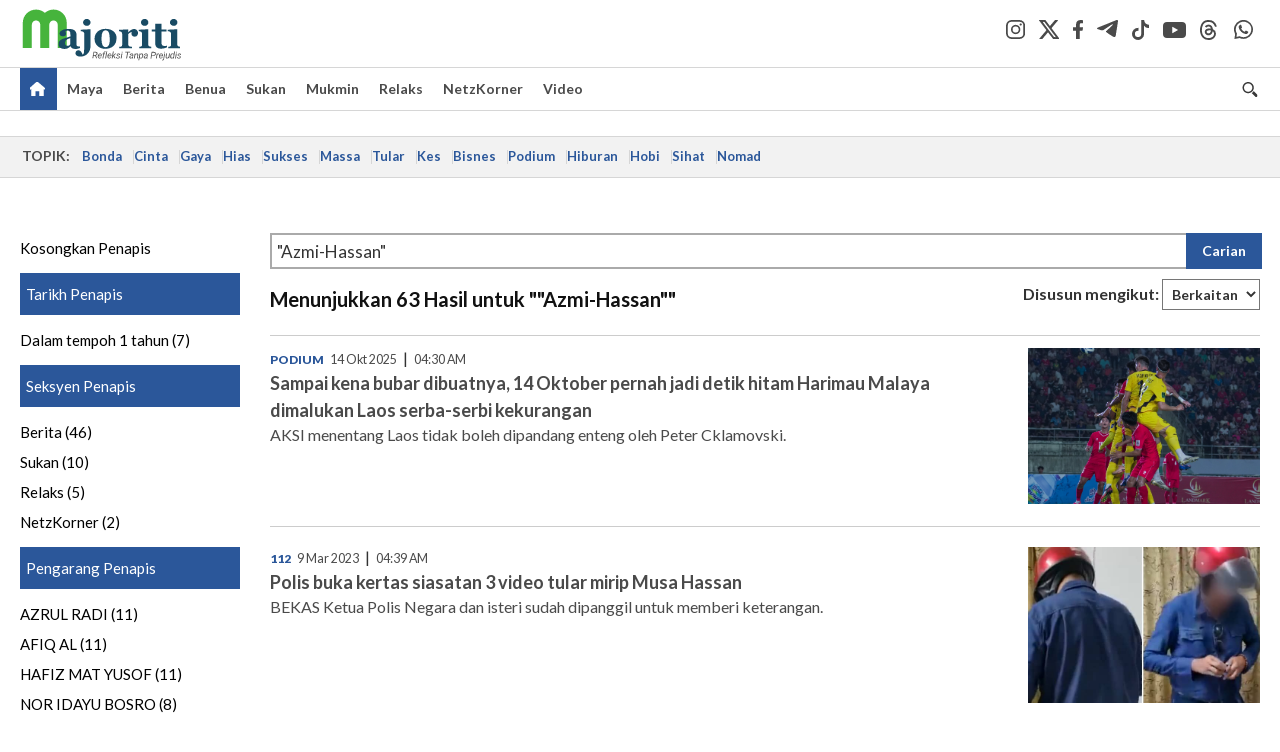

--- FILE ---
content_type: text/html; charset=UTF-8
request_url: https://majoriti.com.my/carian?query=%22Azmi-Hassan%22
body_size: 7760
content:
<!DOCTYPE html>
<html xmlns="http://www.w3.org/1999/xhtml" lang="ms">
<head id="Head">
<meta http-equiv="Content-Type" content="text/html; charset=utf-8" />
<meta name="viewport" content="width=device-width, initial-scale=1, minimum-scale=1" />
<meta name="theme-color" content="#303030" />
<meta name="referrer" content="unsafe-url" />
<!-- head.blade.php -->
<title>Majoriti | Carian</title>
<link rel="icon" type="image/png" href="https://apicms.majoriti.com.my/themes/img/favicon.ico" />
<meta name="csrf-token" content="grJCYL28QUoT4J1idLqc6nqTAyUEIzEIzClU9FGA">
<meta name="robots" content="index,follow" />
<meta name="inLanguage" content="ms" />
<meta name="language" content="ms">
<!-- Metatags -->
        <!-- index.blade.php -->
<script type="application/ld+json">{
"@context": "http://schema.org",
"@type": "WebPage",
"headline": "Majoriti | Carian",
"articleSection": "Carian",
"creator": "Majoriti.com.my",
"thumbnailUrl": "https://apicms.majoriti.com.my/themes/img/majoriti-social-share-image.png",
"dateCreated": "2026-01-21T20:12:57Z ",
"url": "https://majoriti.com.my/carian?query=%22Azmi-Hassan%22",
"keywords":[""]
}</script>
<!-- BASIC HTML Meta Tags -->
<meta name="url" content="https://majoriti.com.my/carian?query=%22Azmi-Hassan%22" />
<meta name="description" content="Dapatkan berita yang anda perlukan di sini" />
<link rel="canonical" href="https://majoriti.com.my/carian?query=%22Azmi-Hassan%22" />
<!-- OpenGraph Meta and Facebook Tags -->
<meta property="og:title" content="Majoriti | Carian" name="title" />
<meta property="og:description" content="Dapatkan berita yang anda perlukan di sini" />
<meta property="og:url" content="https://majoriti.com.my/carian?query=%22Azmi-Hassan%22" />
<meta property="og:image" content="https://apicms.majoriti.com.my/themes/img/majoriti-social-share-image.png" />
<meta property="og:image:width" content="1200" />
<meta property="og:image:height" content="630" />
<meta property="og:type" content="website" />
<meta property="og:locale" content="ms" />
<meta property="og:site_name" content="Majoriti.com.my" />
<meta property="fb:app_id" content="385833486295968" />
<!-- Twitter meta tags -->
<meta name="twitter:card" content="summary_large_image" />
<meta name="twitter:site" content="@majoritionline" />
<meta name="twitter:image:src" content="https://apicms.majoriti.com.my/themes/img/majoriti-social-share-image.png" />
<meta name="twitter:title" content="Majoriti | Carian" />
<meta name="twitter:description" content="Dapatkan berita yang anda perlukan di sini" />
<!-- cXense meta tags -->
<meta name="cXenseParse:pageclass" content="frontpage" />
<meta name="cxenseRandom" content="mkogmow59rnrjjtax3sv" />
<meta name="thumbnailUrl" content="https://apicms.majoriti.com.my/themes/img/majoriti-social-share-image.png" />
<meta name="cXenseParse:smg-accesstype" content="free" />
<!-- GA360 meta tags -->
<meta name="page_type" content="Search"/>
<meta name="page_search_query" content="query=%22Azmi-Hassan%22"/>
<!-- END index.blade.php -->        <!-- END Metatags -->

<!-- CMS Header scripts -->
<!-- Global Header Script -->
<!-- anti-flicker script for optimize-->
<style>.async-hide { opacity: 0 !important} </style>
<script>(function(a,s,y,n,c,h,i,d,e){s.className+=' '+y;h.start=1*new Date;
h.end=i=function(){s.className=s.className.replace(RegExp(' ?'+y),'')};
(a[n]=a[n]||[]).hide=h;setTimeout(function(){i();h.end=null},c);h.timeout=c;
})(window,document.documentElement,'async-hide','dataLayer',5000,
{'OPT-MFNWGBJ':true});</script>
<link rel="stylesheet" type="text/css" href="https://apicms.majoriti.com.my/themes/css/bootstrap.min.css" />
<link rel="stylesheet" type="text/css" href="https://fonts.googleapis.com/css?family=Lato:300,300i,400,400i,700,700i,900,900i&display=swap" />
<!--<link rel="stylesheet" type="text/css" href="https://apicms.majoriti.com.my/themes/css/majoriti-2024.min.css" />-->
<link rel="stylesheet" type="text/css" href="https://apicms.majoriti.com.my/themes/css/majoriti-2025.min.css" />
<link rel="stylesheet" type="text/css" href="https://apicms.majoriti.com.my/themes/css/majoriti-story.min.css" />
<!--<link rel="stylesheet" type="text/css" href="https://apicms.majoriti.com.my/themes/css/majoriti-main.min.css" />-->
<link rel="stylesheet" type="text/css" href="https://apicms.majoriti.com.my/themes/css/majoriti-main-2025.min.css" />
<link rel="stylesheet" type="text/css" media="only screen and (max-width:767px)" href="https://apicms.majoriti.com.my/themes/css/majoriti-responsive.min.css">
<link rel="stylesheet" type="text/css" href="https://apicms.majoriti.com.my/themes/css/font-awesome.min.css" />
<link rel="stylesheet" type="text/css" href="https://apicms.majoriti.com.my/themes/css/owl.carousel.min.css"/>
<!--<link rel="stylesheet" href="https://cdnjs.cloudflare.com/ajax/libs/font-awesome/6.1.1/css/all.min.css" integrity="sha512-KfkfwYDsLkIlwQp6LFnl8zNdLGxu9YAA1QvwINks4PhcElQSvqcyVLLD9aMhXd13uQjoXtEKNosOWaZqXgel0g==" crossorigin="anonymous" referrerpolicy="no-referrer" />-->
<link rel="stylesheet" href="https://cdnjs.cloudflare.com/ajax/libs/font-awesome/6.5.2/css/all.min.css" />
<script type="text/javascript" src="https://code.jquery.com/jquery-3.7.1.min.js"></script>
<script src="https://cdnjs.cloudflare.com/ajax/libs/URI.js/1.18.10/URI.min.js"></script>
<script src="https://cdnjs.cloudflare.com/ajax/libs/moment.js/2.30.1/moment-with-locales.min.js"></script>
<script src="https://cdnjs.cloudflare.com/ajax/libs/postscribe/2.0.8/postscribe.min.js"></script>
<script src="https://apicms.majoriti.com.my/themes/js/js.cookie.js"></script>
<script src="https://apicms.majoriti.com.my/themes/js/jquery.dotdotdot.min.js"></script>
<script>var my_jquery = jQuery;</script>
<script>jQuery = my_jquery;</script>
<script type="text/javascript">
var pageType = jQuery('meta[name=pageType]').attr("content");
var cxenseRandom = jQuery('meta[name=cxenseRandom]').attr("content");
</script>
<script src="https://apicms.majoriti.com.my/themes/js/owl.carousel.min.js"></script>
<script src="https://apicms.majoriti.com.my/themes/js/slick.min.js" ></script>
<script src="https://apicms.majoriti.com.my/themes/js/timeago-bm.min.js" ></script>
<script type="text/javascript" src="https://apicms.majoriti.com.my/themes/js/jquery.unveil.js" defer></script>
<!--<script src="//connect.facebook.net/en_US/all.js" type="text/javascript"></script>-->
<!-- Deco masthead -->
<script type="text/javascript">
jQuery(document).ready(function(){
var checkDeco = new Date();
var decoStart = new Date("December 18, 2025 00:00:00");
var decoEnd = new Date("December 31, 2025 23:59:59");
if (checkDeco.getTime() > decoStart.getTime() && checkDeco.getTime() < decoEnd.getTime()){
$("#page-header > div >div").attr("class", "container masthead");
}
});
</script>
<script type="application/javascript" src="//anymind360.com/js/7075/ats.js"></script>
<!-- desktop/mobile size checking -->
<div class="sassize"></div>
<script type="text/javascript">
function sascalcsize(){var b=window.getComputedStyle(document.querySelector(".sassize"));var a=b.getPropertyValue("--breakpoint");return a};
</script>
<style>
.sassize{--breakpoint:desktop}@media all and (max-width:991px){.sassize{--breakpoint:tablet}}@media all and (max-width:767px){.sassize{--breakpoint:mobile}}
img[src$="default.gif"] { display: none;}
img[src^="https://content.thestar.com.my/smg/settag/name=lotame/tags="] {display:none;}
.masthead{background: url('https://apicms.majoriti.com.my/themes/img/masthead/2025/christmas_majoriti.png') no-repeat -5px 0 transparent;}
</style>
<script async src="https://securepubads.g.doubleclick.net/tag/js/gpt.js"></script>
<script>var googletag = googletag || {}; googletag.cmd = googletag.cmd || [];</script>
<!-- optimize script -->
<script src="https://www.googleoptimize.com/optimize.js?id=OPT-MFNWGBJ"></script>
<!-- CDP Web Insight script -->
<script type = "text/javascript">
   var _portalId = "564891087";
   var _propId = "565009216";
   var _ATM_TRACKING_ASSOCIATE_UTM = 0;
   var _CDP_GA_ACCOUNT_TRACKING_ID = "UA-828580-1";

   var _cdp365Analytics = {
      default_event: 0,
      first_party_domain: ".majoriti.com.my",
      dims: {
         users: {
            origin_source: "Majoriti"
         }
      }
   };

(function() {
    var w = window;
    if (w.web_event) return;
    var a = window.web_event = function() {
        a.queue.push(arguments);
    }
    a.propId = _propId;
    a.track = a;
    a.queue = [];
    var e = document.createElement("script");
    e.type = "text/javascript", e.async = !0, e.src = "//st-a.cdp.asia/insight.js";
    var t = document.getElementsByTagName("script")[0];
    t.parentNode.insertBefore(e, t)
})(); </script>
<!-- End of CDP Web Insight script -->
<!-- END Global Header Script -->
<!-- END CMS Header scripts -->
<!-- Page Header scripts -->
<style>
@media (max-width: 780px) {.filterbar {display: block !important; float: none !important;}
</style>

<!-- END Page Header scripts -->

<script>
    window.Laravel = {"csrfToken":"grJCYL28QUoT4J1idLqc6nqTAyUEIzEIzClU9FGA"}</script> 



<!-- END head.blade.php --></head>
<body>
<div id="wrapper">
<div id="thestar-global-bar"></div>
<!-- content.blade.php -->
<input type="hidden" name="hfldUrl1" id="hfldUrl1" value="HNQ8Auw31qgZZU47ZjHUhLmjLrmjcmbrR+PdTYqPH8S4MgFc94UB44koa3xptiAqMh3/MDNMLBQ3wiL5k1UIww==" />
<div class="wrapper-maincontent">

<!-- header-menu.blade.php -->
<header id="page-header">
    <div class="branding">
        <div class="container relative">
            <a class="navbar-brand brand-prime" href="/" data-list-type="Header" data-content-type="Navigation" data-content-title="Majoriti.com.my" data-content-id="https://majoriti.com.my">
                <svg class="icon" width="164" height="54" role="img" aria-label="Majoriti.com.my">
                    <image xlink:href="https://apicms.majoriti.com.my/themes/img/majoriti-logo-tagline.svg" width="164" height="54"></image>
                </svg>
            </a>
            <ul class="nav social-branding right">
                <li class="social-icon"><a href="https://www.instagram.com/majoritiofficial" target="_blank" data-list-type="Header" data-content-type="Social Page" data-content-title="Instagram" data-content-id="https://www.instagram.com/majoritiofficial" rel="noopener"><i class="social-icon-dark-instagram"></i></a></li>
                <li class="social-icon"><a href="https://x.com/majoritionline" target="_blank" data-list-type="Header" data-content-type="Social Page" data-content-title="Twitter" data-content-id="https://x.com/majoritionline" rel="noopener"><i class="social-icon-dark-x"></i></a></li>
                <li class="social-icon"><a href="https://www.facebook.com/majoritiofficial" target="_blank" data-list-type="Header" data-content-type="Social Page" data-content-title="Facebook" data-content-id="https://www.facebook.com/majoritiofficial" rel="noopener"><i class="social-icon-dark-facebook"></i></a></li>
                <li class="social-icon"><a href="https://t.me/majoritiofficial" target="_blank" data-list-type="Header" data-content-type="Social Page" data-content-title="Telegram" data-content-id="https://t.me/majoritiofficial" rel="noopener"><i class="social-icon-dark-telegram"></i></a></li>
                <li class="social-icon"><a href="https://www.tiktok.com/@majoritiofficial" target="_blank" data-list-type="Header" data-content-type="Social Page" data-content-title="TikTok" data-content-id="https://www.tiktok.com/@majoritiofficial" rel="noopener"><i class="social-icon-dark-tiktok"></i></a></li>
                <li class="social-icon"><a href="https://www.youtube.com/@majoritiofficial984" target="_blank" data-list-type="Header" data-content-type="Social Page" data-content-title="Youtube" data-content-id="https://www.youtube.com/@majoritiofficial984" rel="noopener"><i class="social-icon-dark-youtube"></i></a></li>
                <li class="social-icon"><a href="https://www.threads.net/@majoritiofficial" target="_blank" data-list-type="Header" data-content-type="Social Page" data-content-title="Threads" data-content-id="https://www.threads.net/@majoritiofficial" rel="noopener"><i class="social-icon-dark-threads"></i></a></li>
                <li class="social-icon"><a href="https://www.whatsapp.com/channel/0029VagYuqSEKyZQMykYPG3f" target="_blank" data-list-type="Header" data-content-type="Social Page" data-content-title="WhatsApp" data-content-id="https://www.whatsapp.com/channel/0029VagYuqSEKyZQMykYPG3f" rel="noopener"><i class="social-icon-dark-whatsapp"></i></a></li>
                
            </ul>
        </div><!-- END div class="container masthead masthead--cny relative" -->
    </div><!-- END div class="branding" -->
    <!-- Navigation -->
    <nav id="navbar-main" class="navbar navbar-custom" data-spy="affix" data-offset-top="197">
        <div class="container">
            <!-- Brand and toggle get grouped for better mobile display -->
            <div class="navbar-header">
                <button type="button" class="navbar-toggle left" data-toggle="collapse" data-target="#tsolmobar" data-bs-toggle="collapse" data-bs-target="#tsolmobar" >
                    <span class="sr-only">Toggle navigation</span>
                    <span class="icon-bar"></span>
                    <span class="icon-bar"></span>
                    <span class="icon-bar"></span>
                    <i class="icon-x fa fa-times"></i>
                </button>
                <a class="navbar-brand brand-mobile left" href="/"  data-list-type="Header" data-content-type="Navigation" data-content-title="Majoriti.com.my" data-content-id="https://majoriti.com.my">
                    <svg class="icon" role="img" aria-label="Majoriti.com.my" height="42" width="90">
                        <image width="90" height="42" xlink:href="https://apicms.majoriti.com.my/themes/img/majoriti-logo.svg"></image>
                    </svg>
                </a>
            </div>
            <div id="tsolnavbar">
                <ul class="nav navbar-nav navbar-left">
                    <li class="dropdown"><a id="navi-home" class="active home-light" href="/" data-list-type="Header" data-content-type="Navigation" data-content-title="Home" data-content-id="https://majoriti.com.my"><i class="icon sprite-icon"></i></a></li>
                    <li class="dropdown"><a id="navi-maya" href="/maya" data-list-type="Header" data-content-type="Navigation" data-content-title="Maya" data-content-id="https://majoriti.com.my/maya">Maya</a></li>
                    <li class="dropdown"><a id="navi-berita" href="/berita" data-list-type="Header" data-content-type="Navigation" data-content-title="Berita" data-content-id="https://majoriti.com.my/berita">Berita</a></li>
                    <li class="dropdown"><a id="navi-benua" href="/benua" data-list-type="Header" data-content-type="Navigation" data-content-title="Benua" data-content-id="https://majoriti.com.my/benua">Benua</a></li>
                    <li class="dropdown"><a id="navi-sukan" href="/sukan" data-list-type="Header" data-content-type="Navigation" data-content-title="Sukan" data-content-id="https://majoriti.com.my/sukan">Sukan</a></li>
                    <li class="dropdown"><a id="navi-mukmin" href="/mukmin" data-list-type="Header" data-content-type="Navigation" data-content-title="Mukmin" data-content-id="https://majoriti.com.my/mukmin">Mukmin</a></li>
                    <li class="dropdown"><a id="navi-relaks" href="/relaks" data-list-type="Header" data-content-type="Navigation" data-content-title="Relaks" data-content-id="https://majoriti.com.my/relaks">Relaks</a></li>
                    <li class="dropdown"><a id="navi-netzkorner" href="/netzkorner" data-list-type="Header" data-content-type="Navigation" data-content-title="NetzKorner" data-content-id="https://majoriti.com.my/netzkorner">NetzKorner</a></li>
                    <li class="dropdown"><a id="navi-video" href="/video" data-list-type="Header" data-content-type="Navigation" data-content-title="Video" data-content-id="https://majoriti.com.my/video">Video</a></li>
                </ul>
            </div>
            <ul class="nav navbar-nav navbar-right">
                <li>
                    <label for="queryly_toggle" class="buttonsearch">
                        <a class="search" data-list-type="Header" data-content-type="Navigation" data-content-title="Search" data-content-id="https://majoriti.com.my/carian"><i class="icon sprite-icon"></i></a> 
                    </label>
                </li>
                
            </ul>
            <div class="collapse" id="searchInput" style="clear: both; height: 0px;" aria-expanded="false">
                <div class="container searchbardiv">
                    <div class="input-group">
                        <input type="text" id="qTextBox2" class="form-control" placeholder="Apa yang dicari?" onkeypress="searchKeyPress(event, 'btnSearch2' ); " autocomplete="off">
                        <div class="input-group-btn">
                            <input class="btn btn-default" style="font-weight:bold;" type="button" id="btnSearch2" value="Cari" onclick="jQuery('#qTextBox2').addClass('loadinggif'); post('/carian/',{q: document.getElementById('qTextBox2').value, qsort: 'newest', qrec: '10'}, 'get');">
                            <a href="/carian?adv=1" class="btn btn-default adv-search-button" style="font-weight:900;" data-list-type="Header" data-content-type="Navigation" data-content-title="Advance Search" data-content-id="https://majoriti.com.my/carian?adv=1" onmousedown="searchAdvanceClick(this,'qTextBox2')"><i class="icon plus sprite-icon"></i></a>
                        </div>
                    </div>
                </div>
            </div>
        </div>
        <!-- NAVIGATION FOR RESPONSIVE VIEW -->
        <div id="tsolmobar" class="navi-primary-mobile removeRubberEffect navbar-collapse collapse" aria-expanded="true" style="position: fixed;">
            <ul class="mobile-panel">
                <li>
                    <div class="navigation-title">
                        <div class="container searchbardiv">
                            <div class="input-group">
                                <input type="text" id="qTextBox1" class="form-control" placeholder="Apa yang dicari?" onkeypress="searchKeyPress(event, 'btnSearch' ); " autocomplete="off">
                                <div class="input-group-btn">
                                    <input class="btn btn-default" style="font-weight:bold;" type="button" id="btnSearch" value="Cari" onclick="jQuery('#qTextBox1').addClass('loadinggif'); post('/carian/',{q: document.getElementById('qTextBox1').value, qsort: 'newest', qrec: '10'}, 'get');">
                                    <a href="/carian?adv=1" class="btn btn-default adv-search-button" style="font-weight:900;" data-list-type="Header" data-content-type="Navigation" data-content-title="Advance Search" data-content-id="https://majoriti.com.my/carian?adv=1" onmousedown="searchAdvanceClick(this,'qTextBox1')"><i class="icon plus sprite-icon"></i></a>
                                </div>
                            </div>
                        </div>
                    </div>
                </li>
                <li><a href="/" class="navigation-title" data-list-type="Header" data-content-type="Navigation" data-content-title="Home" data-content-id="https://majoriti.com.my">Utama</a></li>
                <li><a href="/maya" class="navigation-title" data-list-type="Header" data-content-type="Navigation" data-content-title="Maya" data-content-id="https://majoriti.com.my/maya">Maya</a></li>
                <li><a href="/berita" class="navigation-title" data-list-type="Header" data-content-type="Navigation" data-content-title="Berita" data-content-id="https://majoriti.com.my/berita">Berita</a></li>
                <li><a href="/benua" class="navigation-title" data-list-type="Header" data-content-type="Navigation" data-content-title="Benua" data-content-id="https://majoriti.com.my/benua">Benua</a></li>
                <li><a href="/sukan" class="navigation-title" data-list-type="Header" data-content-type="Navigation" data-content-title="Sukan" data-content-id="https://majoriti.com.my/sukan">Sukan</a></li>
                <li><a href="/mukmin" class="navigation-title" data-list-type="Header" data-content-type="Navigation" data-content-title="Mukmin" data-content-id="https://majoriti.com.my/mukmin">Mukmin</a></li>
                <li><a href="/relaks" class="navigation-title" data-list-type="Header" data-content-type="Navigation" data-content-title="Relaks" data-content-id="https://majoriti.com.my/relaks">Relaks</a></li>
                <li><a href="/netzkorner" class="navigation-title" data-list-type="Header" data-content-type="Navigation" data-content-title="NetzKorner" data-content-id="https://majoriti.com.my/netzkorner">NetzKorner</a></li>
                <li><a href="/video" class="navigation-title" data-list-type="Header" data-content-type="Navigation" data-content-title="Video" data-content-id="https://majoriti.com.my/video">Video</a></li>
                <li>
                    <div class="mobile-nav-box">
                        <p class="mobile-nav-label">Jom ikuti kami di</p>
                        <a href="https://www.instagram.com/majoritiofficial" class="mobile-nav-social-icons" target="_blank" data-list-type="Header" data-content-type="Social Page" data-content-title="Instagram" data-content-id="https://www.instagram.com/majoritiofficial" rel="noopener"><img src="https://apicms.majoriti.com.my/themes/img/social-icon-dark-instagram.svg" alt="Instagram" class="mobile-nav-social-icon-instagram" /></a>
                        <a href="https://x.com/majoritionline" class="mobile-nav-social-icons" target="_blank" data-list-type="Header" data-content-type="Social Page" data-content-title="twitter" data-content-id="https://x.com/majoritionline" rel="noopener"><img src="https://apicms.majoriti.com.my/themes/img/social-icon-dark-x.svg" alt="Twitter" class="mobile-nav-social-icon-x" /></a>
                        <a href="https://www.facebook.com/majoritiofficial" class="mobile-nav-social-icons" target="_blank" data-list-type="Header" data-content-type="Social Page" data-content-title="Facebook" data-content-id="https://www.facebook.com/majoritiofficial" rel="noopener"><img src="https://apicms.majoriti.com.my/themes/img/social-icon-dark-facebook.svg" alt="Facebook" class="mobile-nav-social-icon-facebook" /></a>
                        <a href="https://t.me/majoritiofficial" class="mobile-nav-social-icons" target="_blank" data-list-type="Header" data-content-type="Social Page" data-content-title="Telegram" data-content-id="https://t.me/majoritiofficial" rel="noopener"><img src="https://apicms.majoriti.com.my/themes/img/social-icon-dark-telegram.svg" alt="Telegram" class="mobile-nav-social-icon-telegram" /></a>
                        <a href="https://www.tiktok.com/@majoritiofficial" class="mobile-nav-social-icons" target="_blank" data-list-type="Header" data-content-type="Social Page" data-content-title="TikTok" data-content-id="https://www.tiktok.com/@majoritiofficial" rel="noopener"><img src="https://apicms.majoriti.com.my/themes/img/social-icon-dark-tiktok.svg" alt="TikTok" class="mobile-nav-social-icon-tiktok" /></a>
                        <a href="https://www.youtube.com/@majoritiofficial984" class="mobile-nav-social-icons" target="_blank" data-list-type="Header" data-content-type="Social Page" data-content-title="Youtube" data-content-id="https://www.youtube.com/@majoritiofficial984" rel="noopener"><img src="https://apicms.majoriti.com.my/themes/img/social-icon-dark-youtube.svg" alt="Youtube" class="mobile-nav-social-icon-youtube" /></a>
                        <a href="https://www.threads.net/@majoritiofficial" class="mobile-nav-social-icons" target="_blank" data-list-type="Header" data-content-type="Social Page" data-content-title="Threads" data-content-id="https://www.threads.net/@majoritiofficial" rel="noopener"><img src="https://apicms.majoriti.com.my/themes/img/social-icon-dark-threads.svg" alt="Threads" class="mobile-nav-social-icon-threads" /></a>
                        <a href="https://www.whatsapp.com/channel/0029VagYuqSEKyZQMykYPG3f" class="mobile-nav-social-icons" target="_blank" data-list-type="Header" data-content-type="Social Page" data-content-title="WhatsApp" data-content-id="https://www.whatsapp.com/channel/0029VagYuqSEKyZQMykYPG3f" rel="noopener"><img src="https://apicms.majoriti.com.my/themes/img/social-icon-dark-whatsapp.svg" alt="instagram" class="mobile-nav-social-icon-whatsapp" /></a>
                    </div>
                </li>
            </ul>
        </div><!-- END NAVIGATION FOR RESPONSIVE VIEW -->
    </nav>
</header>
<!-- END header id="page-header" -->
<script>
window.addEventListener("scroll", function() {
   var navbarMain = document.querySelector("#navbar-main");
   var scrollPosition = window.scrollY;

    if (scrollPosition > 80) {
        navbarMain.classList.add("affix");
        if (window.innerWidth > 1328) { $('#navbar-main').css("padding-top", "35px"); }
        $('#navbar-main').css("position", "fixed");
    } else {
        navbarMain.classList.remove("affix");
        $('#navbar-main').attr( "style", "" );
    }
});
</script>
<!-- END header-menu.blade.php -->

<main class="content-wrapper">

<div class="container-fluid ">
<div class="row">
<div class="col-md-12 noPadding col-xs-12 focus">
<!-- topic-bar.blade.php -->
<section class="topics__section"><div class="container-topic-bar"><div class="topics"><div class="topics__content"><div class="topics__scroll"><span class="topics__title topics__item">Topik:</span><div class="topics__links">
<a class="topics__link" 
   href="https://majoriti.com.my/tag/bonda" 
   target="_self" 
   data-list-type="Header" 
   data-content-type="Navigation" 
   data-content-title="Bonda" 
   data-content-id="https://majoriti.com.my/tag/bonda">Bonda</a>
<a class="topics__link" 
   href="https://majoriti.com.my/tag/cinta" 
   target="_self" 
   data-list-type="Header" 
   data-content-type="Navigation" 
   data-content-title="Cinta" 
   data-content-id="https://majoriti.com.my/tag/cinta">Cinta</a>
<a class="topics__link" 
   href="https://majoriti.com.my/tag/gaya" 
   target="_self" 
   data-list-type="Header" 
   data-content-type="Navigation" 
   data-content-title="Gaya" 
   data-content-id="https://majoriti.com.my/tag/gaya">Gaya</a>
<a class="topics__link" 
   href="https://majoriti.com.my/tag/hias" 
   target="_self" 
   data-list-type="Header" 
   data-content-type="Navigation" 
   data-content-title="Hias" 
   data-content-id="https://majoriti.com.my/tag/hias">Hias</a>
<a class="topics__link" 
   href="https://majoriti.com.my/tag/sukses" 
   target="_self" 
   data-list-type="Header" 
   data-content-type="Navigation" 
   data-content-title="Sukses" 
   data-content-id="https://majoriti.com.my/tag/sukses">Sukses</a>
<a class="topics__link" 
   href="https://majoriti.com.my/tag/massa" 
   target="_self" 
   data-list-type="Header" 
   data-content-type="Navigation" 
   data-content-title="Massa" 
   data-content-id="https://majoriti.com.my/tag/massa">Massa</a>
<a class="topics__link" 
   href="https://majoriti.com.my/tag/tular" 
   target="_self" 
   data-list-type="Header" 
   data-content-type="Navigation" 
   data-content-title="Tular" 
   data-content-id="https://majoriti.com.my/tag/tular">Tular</a>
<a class="topics__link" 
   href="https://majoriti.com.my/tag/kes" 
   target="_self" 
   data-list-type="Header" 
   data-content-type="Navigation" 
   data-content-title="Kes" 
   data-content-id="https://majoriti.com.my/tag/kes">Kes</a>
<a class="topics__link" 
   href="https://majoriti.com.my/tag/bisnes" 
   target="_self" 
   data-list-type="Header" 
   data-content-type="Navigation" 
   data-content-title="Bisnes" 
   data-content-id="https://majoriti.com.my/tag/bisnes">Bisnes</a>
<a class="topics__link" 
   href="https://majoriti.com.my/tag/podium" 
   target="_self" 
   data-list-type="Header" 
   data-content-type="Navigation" 
   data-content-title="Podium" 
   data-content-id="https://majoriti.com.my/tag/podium">Podium</a>
<a class="topics__link" 
   href="https://majoriti.com.my/tag/hiburan" 
   target="_self" 
   data-list-type="Header" 
   data-content-type="Navigation" 
   data-content-title="Hiburan" 
   data-content-id="https://majoriti.com.my/tag/hiburan">Hiburan</a>
<a class="topics__link" 
   href="https://majoriti.com.my/tag/hobi" 
   target="_self" 
   data-list-type="Header" 
   data-content-type="Navigation" 
   data-content-title="Hobi" 
   data-content-id="https://majoriti.com.my/tag/hobi">Hobi</a>
<a class="topics__link" 
   href="https://majoriti.com.my/tag/sihat" 
   target="_self" 
   data-list-type="Header" 
   data-content-type="Navigation" 
   data-content-title="Sihat" 
   data-content-id="https://majoriti.com.my/tag/sihat">Sihat</a>
<a class="topics__link" 
   href="https://majoriti.com.my/tag/nomad" 
   target="_self" 
   data-list-type="Header" 
   data-content-type="Navigation" 
   data-content-title="Nomad" 
   data-content-id="https://majoriti.com.my/tag/nomad">Nomad</a>
</div></div>
<div class="topics__arrow topics__arrow-l" style="display: none;"><svg xmlns="http://www.w3.org/2000/svg" width="17" height="17" viewBox="0 0 25 25" fill="none" stroke="currentColor" stroke-width="1.8" stroke-linecap="round" linejoin="round"><polyline points="15 18 9 12 15 6"></polyline></svg></div>
<div class="topics__arrow topics__arrow-r" style="display: none;"><svg xmlns="http://www.w3.org/2000/svg" width="17" height="17" viewBox="0 0 25 25" fill="none" stroke="currentColor" stroke-width="1.8" stroke-linecap="round" stroke-linejoin="round"><polyline points="9 18 15 12 9 6"></polyline></svg>
</div></div></div></div></section>
<script>
    window.addEventListener("DOMContentLoaded", () => {
        const t = document.querySelector(".topics"),
            s = document.querySelector(".topics__scroll"),
            l = document.querySelector(".topics__links"),
            a = document.querySelector(".topics__arrow-l"),
            r = document.querySelector(".topics__arrow-r"),
            i = document.querySelector(".topics__item"),
            n = () => {
                const e = Math.ceil(s.scrollLeft),
                    c = s.scrollWidth - s.clientWidth;
                (a.style.display = e <= i.offsetLeft ? "none" : "block"), (r.style.display = e < c ? "block" : "none");
            },
            o = () => {
                l.offsetWidth > s.offsetWidth ? t.classList.add("topics--scrolling") : t.classList.remove("topics--scrolling");
            };
        r.addEventListener("click", () => {
            (s.scrollLeft += 200), setTimeout(n, 50);
        }),
            a.addEventListener("click", () => {
                const e = Math.min(200, s.scrollLeft - i.offsetLeft);
                (s.scrollLeft -= e), setTimeout(n, 50);
            }),
            s.addEventListener("scroll", n),
            window.addEventListener("resize", () => {
                o(), n();
            }),
            s.addEventListener("touchstart", n),
            o(),
            n();
    });
</script>

</div>
</div>
</div>
<div class="container-fluid ">
<div class="row">
<div class="col-md-12 noPadding col-xs-12 focus">
<!--dynamic-html.blade.php-->
<!-- Widget ID: 4347 -->
<div class="container">    <div id="queryly_advanced_container">        <div id="faceteddata"></div>        <div id="resultdata"></div>    </div></div><script>var script = document.createElement('script');script.src = "https://www.queryly.com/js/majoriti-advanced-search.js";document.body.appendChild(script);</script>

</div>
</div>
</div>

  
</main><!-- END main class="content-wrapper" -->

</div><!-- END div class="wrapper-maincontent" -->

<!-- footer-menu.blade.php -->
<footer class="footer-n">
<div class="footer-n__inner text-center">
<div class="footer-n__links"><a href="/kenali-kami" data-list-type="Footer" data-content-type="Navigation" data-content-title="Kenali Kami" data-content-id="https://majoriti.com.my/kenali-kami"><b>Kenali Kami</b></a></div>
<div class="footer-n__links"><a href="/hubungi-kami" data-list-type="Footer" data-content-type="Navigation" data-content-title="Hubungi Kami" data-content-id="https://majoriti.com.my/hubungi-kami"><b>Hubungi Kami</b></a></div>
<div class="footer-n__links"><a href="/terma-dan-syarat" data-list-type="Footer" data-content-type="Navigation" data-content-title="Terma &amp; Syarat" data-content-id="https://majoriti.com.my/terma-dan-syarat"><b>Terma &amp; Syarat</b></a></div>
<div class="footer-n__links"><a href="/dasar-privasi" data-list-type="Footer" data-content-type="Navigation" data-content-title="Dasar Privasi" data-content-id="https://majoriti.com.my/dasar-privasi"><b>Dasar Privasi</b></a></div>
<div class="footer-n__links"><a href="/soalan-lazim" data-list-type="Footer" data-content-type="Navigation" data-content-title="Soalan Lazim" data-content-id="https://majoriti.com.my/soalan-lazim"><b>Soalan Lazim</b></a></div>
</div>
<div class="footer-n__inner text-center">
<ul class="footer-n__socials">
<li><a href="https://www.instagram.com/majoritiofficial" target="_blank" data-list-type="Footer" data-content-type="Social Page" data-content-title="Instagram" data-content-id="https://www.instagram.com/majoritiofficial" rel="noopener"><i class="social-icon-light-instagram"></i></a></li>
<li><a href="https://x.com/majoritionline" target="_blank" data-list-type="Footer" data-content-type="Social Page" data-content-title="Twitter" data-content-id="https://x.com/majoritionline" rel="noopener"><i class="social-icon-light-x"></i></a></li>
<li><a href="https://www.facebook.com/majoritiofficial" target="_blank" data-list-type="Footer" data-content-type="Social Page" data-content-title="Facebook" data-content-id="https://www.facebook.com/majoritiofficial" rel="noopener"><i class="social-icon-light-facebook"></i></a></li>
<li><a href="https://t.me/majoritiofficial" target="_blank" data-list-type="Footer" data-content-type="Social Page" data-content-title="Telegram" data-content-id="https://t.me/majoritiofficial" rel="noopener"><i class="social-icon-light-telegram"></i></a></li>
<li><a href="https://www.tiktok.com/@majoritiofficial" target="_blank" data-list-type="Footer" data-content-type="Social Page" data-content-title="TikTok" data-content-id="https://www.tiktok.com/@majoritiofficial" rel="noopener"><i class="social-icon-light-tiktok"></i></a></li>
<li><a href="https://www.youtube.com/@majoritiofficial984" target="_blank" data-list-type="Footer" data-content-type="Social Page" data-content-title="Youtube" data-content-id="https://www.youtube.com/@majoritiofficial984" rel="noopener"><i class="social-icon-light-youtube"></i></a></li>
<li><a href="https://www.threads.net/@majoritiofficial" target="_blank" data-list-type="Footer" data-content-type="Social Page" data-content-title="Threads" data-content-id="https://www.threads.net/@majoritiofficial" rel="noopener"><i class="social-icon-light-threads"></i></a></li>
<li><a href="https://www.whatsapp.com/channel/0029VagYuqSEKyZQMykYPG3f" target="_blank" data-list-type="Footer" data-content-type="Social Page" data-content-title="WhatsApp" data-content-id="https://www.whatsapp.com/channel/0029VagYuqSEKyZQMykYPG3f" rel="noopener"><i class="social-icon-light-whatsapp"></i></a></li>
</ul>
</div>
</footer>
<div class="footer-bottom"><div class="container">
<p>Hakcipta &#169; 2021<span id="copyrightYear">
<script type="text/javascript">
$(document).ready(function(){var theDate = new Date(); if (theDate.getFullYear() != 2021) { $('#copyrightYear').text('-'+theDate.getFullYear())}});
</script>
</span> Star Media Group Berhad [197101000523 (10894-D)]</p>
<p>Paparan terbaik pada penyemak imbas Chrome.</p>
</div></div>
<!-- END footer-menu.blade.php -->

<!-- END content.blade.php --><!-- script.blade.php -->
<!-- CMS Footer scripts -->
<!-- Global Footer Script -->
<script src="https://apicms.majoriti.com.my/themes/bootstrap-5.3.3-dist/js/bootstrap.min.js"></script>
<script src="https://apicms.majoriti.com.my/themes/js/lazysizes.min.js"></script>
<script src="https://apicms.majoriti.com.my/themes/js/majoriti-2021.min.js" type="text/javascript"></script>
<!-- Google Tag Manager -->
<noscript><iframe src="https://www.googletagmanager.com/ns.html?id=GTM-5Q3D6BW"
height="0" width="0" style="display:none;visibility:hidden"></iframe></noscript>
<script>(function(w,d,s,l,i){w[l]=w[l]||[];w[l].push({'gtm.start':
new Date().getTime(),event:'gtm.js'});var f=d.getElementsByTagName(s)[0],
j=d.createElement(s),dl=l!='dataLayer'?'&l='+l:'';j.async=true;j.src=
'https://www.googletagmanager.com/gtm.js?id='+i+dl;f.parentNode.insertBefore(j,f);
})(window,document,'script','dataLayer','GTM-5Q3D6BW');</script>
<!-- End Google Tag Manager -->
<!-- Start comscore -->
<script>
var _comscore = _comscore || [];
_comscore.push({ c1: "2", c2: "6035691" });
(function () {
var s = document.createElement("script"), el = document.getElementsByTagName("script")[0]; s.async = true;
s.src = (document.location.protocol == "https:" ? "https://sb" : "http://b") + ".scorecardresearch.com/beacon.js";
el.parentNode.insertBefore(s, el);
})();
</script>
<noscript>
<img src="http://b.scorecardresearch.com/p?c1=2&c2=6035691&cv=2.0&cj=1" />
</noscript>
<!-- End comscore -->
<!-- NetCore -->
<script src='//tw.netcore.co.in/smartechclient.js'></script>
<script>
  smartech('create', 'ADGMOT35CHFLVDHBJNIG50K968IRG4S0IHO4L4PFF80OLIBO14M0');
  smartech('register', '7bdb1bf82da8bc70b0644b10d2a0af68');
  smartech('identify', '');
  smartech('dispatch',1,{});
</script>
<!-- End NetCore -->
<!-- Queryly Search --> 
<script src="https://www.queryly.com/js/queryly.v4.js"></script>
<script>
    queryly.init('600bf38e2b344154', document.querySelectorAll('#wrapper'));
</script>
<!-- END Queryly Search --> 
<script src="https://cdn.thestar.com.my/GlobalBar/global-bar.min.js" type="text/javascript" charset="utf-8" tgflag="0" id="globalbar"></script>
<!-- END Global Footer Script -->
<!-- END CMS Footer scripts -->



<script>smartech('create', 'ADGMOT35CHFLVDHBJNIG50K968IRG4S0IHO4L4PFF80OLIBO14M0');smartech('register', '7bdb1bf82da8bc70b0644b10d2a0af68');smartech('identify', '');smartech('dispatch',1,{});</script>

<!-- END script.blade.php --></div><!-- END div id="wrapper" -->
<script defer src="https://static.cloudflareinsights.com/beacon.min.js/vcd15cbe7772f49c399c6a5babf22c1241717689176015" integrity="sha512-ZpsOmlRQV6y907TI0dKBHq9Md29nnaEIPlkf84rnaERnq6zvWvPUqr2ft8M1aS28oN72PdrCzSjY4U6VaAw1EQ==" data-cf-beacon='{"version":"2024.11.0","token":"956d06d258c044ee9a7a42ea787504ce","server_timing":{"name":{"cfCacheStatus":true,"cfEdge":true,"cfExtPri":true,"cfL4":true,"cfOrigin":true,"cfSpeedBrain":true},"location_startswith":null}}' crossorigin="anonymous"></script>
</body>
</html>

--- FILE ---
content_type: text/css
request_url: https://apicms.majoriti.com.my/themes/css/majoriti-main-2025.min.css
body_size: 15815
content:
:root{--color-bg-1:#FFFFFF;--color-on-bg-1:#4A4A4A;--color-bg-2:#F2F2F2;--color-on-bg-2:#4A4A4A;--color-bg-3:#303030;--color-on-bg-3:#8F8F8F;--color-bg-primary:#2b579a;--color-on-bg-primary:#FFFFFF;--color-on-bg-dark:#FFFFFF;--color-border:#D6D6D6;--color-text-1:#4A4A4A;--color-primary:#2b579a;--color-white-1:#FFFFFF;--color-red-2:#2b579a;--color-red-3:#2b579a;--color-gold:#C89414}@media (prefers-color-scheme:dark){:root{--color-bg-1:#FFFFFF;--color-on-bg-1:#4A4A4A;--color-bg-2:#F2F2F2;--color-on-bg-2:#4A4A4A;--color-bg-3:#303030;--color-on-bg-3:#8F8F8F;--color-bg-primary:#2b579a;--color-on-bg-primary:#FFFFFF;--color-on-bg-dark:#FFFFFF;--color-border:#D6D6D6;--color-primary:#2b579a;--color-white-1:#FFFFFF;--color-red-2:#2b579a;--color-red-3:#2b579a;--color-gold:#C89414}}.videos--default .videos__items .nav-pills li.active a{border-bottom:1px solid #d8e4f0}.videos__items .nav-pills li.active a{border-top:2px solid #2b579a;border-bottom:1px solid #fff;border-left:1px solid #d6d6d6;border-right:1px solid #d6d6d6}.anno{position:absolute;padding:15px;z-index:5000;width:300px;cursor:default;text-transform:none;text-align:left;line-height:.9em;-webkit-transition:all 300ms cubic-bezier(.68,0,.265,1);transition:all 300ms cubic-bezier(.68,0,.265,1);-webkit-transition-property:opacity,margin;transition-property:opacity,margin}.anno .anno-inner{position:relative;background:#fff;-webkit-box-shadow:0 5px 20px 0 rgb(0 0 0 / .35);box-shadow:0 5px 20px 0 rgb(0 0 0 / .35)}.anno .anno-inner .anno-content{padding:15px 20px;line-height:1.3em;font-family:sans-serif;font-weight:400;font-size:15px;color:#56565a}.anno .anno-inner .anno-btn-container{text-align:right}.anno .anno-inner .anno-btn-container .anno-btn{margin:0 20px 15px -10px;padding:7px 14px;height:auto;width:auto;background:#11a2dc;border:none;border-radius:0;font-family:sans-serif;font-weight:700;font-size:12px;color:#fff;-webkit-transition:all 150ms cubic-bezier(.68,0,.265,1);transition:all 150ms cubic-bezier(.68,0,.265,1)}.anno .anno-inner .anno-btn-container .anno-btn:hover{background:#0f91c4}.anno .anno-inner .anno-btn-container .anno-btn:active{background:#0d7fad}.anno .anno-inner .anno-btn-container .anno-btn.anno-btn-low-importance{background:none;color:#bbbbbd}.anno .anno-inner .anno-btn-container .anno-btn.anno-btn-low-importance:hover{color:#78787b}.anno .anno-arrow{position:absolute;border:8px solid #fff}.anno.anno-target-center-bottom .anno-arrow,.anno.anno-target-bottom .anno-arrow{top:100%;left:20px;border-bottom:none;border-color:#fff #fff0}.anno.anno-target-center-bottom.anno-hidden,.anno.anno-target-bottom.anno-hidden{margin-top:-20px}.anno.anno-target-center-left .anno-arrow,.anno.anno-target-left .anno-arrow{right:100%;top:15px;border-left:none;border-color:#fff0 #fff}.anno.anno-target-center-left.anno-hidden,.anno.anno-target-left.anno-hidden{margin-left:20px}.anno.anno-target-center-top .anno-arrow,.anno.anno-target-top .anno-arrow{bottom:100%;left:20px;border-top:none;border-color:#fff #fff0}.anno.anno-target-center-top.anno-hidden,.anno.anno-target-top.anno-hidden{margin-top:20px}.anno.anno-target-center-right .anno-arrow,.anno.anno-target-right .anno-arrow{left:100%;top:15px;border-right:none;border-color:#fff0 #fff}.anno.anno-target-center-right.anno-hidden,.anno.anno-target-right.anno-hidden{margin-left:-20px}.anno.anno-target-center-left .anno-arrow,.anno.anno-target-center-right .anno-arrow{top:50%;margin-top:-8px}.anno.anno-target-center-bottom .anno-arrow,.anno.anno-target-center-top .anno-arrow{left:50%;margin-left:-8px}.anno.anno-hidden{opacity:0}.anno.anno-width-400{width:400px}.anno.anno-width-250{width:250px}.anno.anno-width-200{width:200px}.anno.anno-width-175{width:175px}.anno.anno-width-150{width:150px}.anno-overlay{position:fixed;z-index:1000;height:100%;width:100%;top:0;left:0;background:rgb(0 0 0 / .7);-webkit-transition:all 300ms cubic-bezier(.68,0,.265,1);transition:all 300ms cubic-bezier(.68,0,.265,1)}.anno-overlay.anno-hidden{pointer-events:none;opacity:0}.anno-emphasise-target{z-index:1001!important}.bottom-grey{margin-bottom:10px;border-bottom:1px solid var(--color-border)}.mt5{margin-top:5px}.no-scroll{overflow-y:visible;top:0;left:0;right:0;bottom:0}.no-scroll--anno{overflow:hidden;padding-right:15px}.no-scroll .mega-nav{height:calc(130vh - 94.6px)}.hide-sd{display:none!important}@media (max-width:1024px){.hide-sd{display:block!important}}@media (min-width:1200px){.hide-sd{display:block!important}}.show-sd{display:block}@media (max-width:1024px){.show-sd{display:none}}@media (min-width:1200px){.show-sd{display:none}}.embed-responsive-2by3{padding-bottom:150%}.small-txt{position:relative;top:-8px;background:#8B8B8B;border-radius:1px;color:#fff;font-size:9px;padding:2px}.wrapper-maincontent{z-index:1000!important}.hidden-sm{display:none}@media (max-width:768px){.hidden-sm{display:block}}.hidden-visual .img-sticker{padding-bottom:0}li.hidden-visual{border-bottom:1px solid var(--color-border)}@media (max-width:767px){li.hidden-visual{border-bottom:1px solid var(--color-border)!important}}li.hidden-visual .img-sticker{padding-bottom:0}@media (max-width:1024px){li.hidden-visual .img-sticker{padding-bottom:67%}}.headline{padding-bottom:8px}.headline--links .headline__title{width:85%;display:inline-block;float:left}@media (max-width:1024px){.headline--links .headline__title{width:60%}}.headline--links .headline__link{width:15%;display:inline-block;float:right;text-align:right;padding-top:4px}@media (max-width:1024px){.headline--links .headline__link{width:40%}}.headline--links .headline__link i{color:#4a4a4a}.headline__title{font-size:1.563em;line-height:1.12em}.headline hr{background-color:var(--color-red-2);border:1.5px solid var(--color-primary);width:100px;position:absolute;bottom:0;left:0;margin:0}.headline h1 a{color:var(--color-primary);font-weight:900}.headline .clock{float:left;display:inline-block;width:29.166666%;padding:0 10px}@media (max-width:767px){.headline .clock{width:100%}}.headline .clock p{display:inline-block;float:left;padding:0 5px;font-size:14px;border-right:1px solid}@media (max-width:767px){.headline .clock p:first-child{padding:0 5px 0 0}}.headline .clock p:last-child{border-right:0}.headline .clock__city{font-weight:600}.headline .stock{float:left;display:inline-block;width:29.166666%;padding:0 10px}@media (max-width:767px){.headline .stock{width:100%;position:relative}}.headline .stock p{font-size:14px;display:inline-block}.headline .stock--rise p{color:var(--color-green)}.headline .stock__value{border:1px solid;border-radius:4px;margin-top:3px;font-weight:600;font-size:14px;padding:0 3px;margin:3px 5px 0}.headline .stock__index{display:inline-block}.headline .stock__index i{font-size:16px}@media (max-width:767px){.headline .stock__index{position:absolute;top:2px}}.headline .stock__name{margin-top:5px}.headline .stock__stats{font-weight:600;line-height:14px;margin-top:5px;float:right}@media (max-width:767px){.headline .stock__stats{margin-top:4px}}.side-combo-1 .headline{background-color:var(--color-primary)}.highlight--red{font-weight:600;color:var(--color-primary)}.title-02{color:var(--color-primary);font-weight:900;font-size:1.563em;line-height:1.24em}ul.quicklinks li a{color:var(--color-primary)}.title--page{margin-bottom:20px}.title--page h1{font-size:24px;padding-bottom:8px}.title--page h1::after{content:" ";border-bottom-width:2px;background-color:var(--color-primary);display:table-cell;width:130px;height:3px;position:relative;top:5px}.search-list-header h1{display:inline-block}@media (max-width:768px){.search-list-header h1{display:block}}.search-list-header .btn--confirm{margin-left:8px}@media (max-width:768px){.search-list-header .btn--confirm{margin-left:0;margin-bottom:8px}}.error-wrapper h1{color:var(--color-primary)}hr.sub-hdline{border:1px solid var(--color-primary)}.nav .btn--logout{border:1px solid var(--color-border);padding:5px 10px;border-radius:2px;font-size:.813em;display:inline-block;font-weight:600}.nav .btn--subscribe{padding:5px 10px;margin-top:4px;margin-right:12px;color:#ffffff!important}@media (max-width:767px){.nav .btn--subscribe{padding:3px 10px;margin-right:5px}}.nav .btn--subscribe:active,.nav .btn--subscribe:focus,.nav .btn--subscribe:hover{color:#383838!important}.nav__button{padding:5px 10px}.nav--alternate{padding:8px 20px}@media (max-width:1024px){.nav--alternate{padding:8px 0}}.nav--alternate .button__icon{display:inline-block;float:left;text-align:center;width:20%}.nav--alternate .button__text{display:inline-block;float:right;width:80%;font-size:14px;line-height:15px;padding-top:20px;text-align:left;padding-left:7px}@media (max-width:1024px){.nav--alternate .button__text{display:none}}.nav--alternate .nav__button{display:table;width:100%}.nav--alternate .nav--left{width:15%;display:inline-block;float:left}@media (max-width:1024px){.nav--alternate .nav--left{width:25%}}@media (max-width:1024px){.nav--alternate .nav--left .button__icon{width:100%;text-align:left}}.nav--alternate .nav--right{width:15%;display:inline-block;float:right;text-align:right}@media (max-width:1024px){.nav--alternate .nav--right{width:25%}}@media (max-width:1024px){.nav--alternate .nav--right .button__icon{width:100%;text-align:right}}.nav--alternate .nav--center{width:70%;display:inline-block;text-align:center}@media (max-width:1024px){.nav--alternate .nav--center{width:50%}}.nav--alternate .nav__button i{font-size:28px;line-height:56px}@media (max-width:1024px){.nav--alternate .nav__button i{font-size:20px;line-height:20px}}@media (max-width:1024px){.nav__icon-star{height:30px;width:160px}.nav__icon-star image{height:30px;width:160px}}@media (max-width:991px){.navbar-right{display:block!important;opacity:1!important}}.navbar-right .dropdown-menu li a{padding:10px}.navbar-right .dropdown-menu .center{text-align:center}@media (max-width:991px){.navbar-right .dropdown--subscribe .appear{display:inline-block}}#navbar-main.navbar{background-color:var(--color-bg-1);border-color:var(--color-border);border-radius:0;border-bottom:1px solid;border-top:1px solid;color:var(--color-border)}@media (max-width:991px){#navbar-main.navbar{background-color:var(--color-bg-1);min-height:47px}}#navbar-main.navbar .login{color:var(--color-on-bg-1)}@media (max-width:1024px){#navbar-main.navbar .login{margin-top:8px}}@media (max-width:991px){#navbar-main.navbar .login{margin-top:4px}}#navbar-main.navbar .login:hover{color:#555!important}#navbar-main.affix .container{padding-left:10px;padding-right:10px}@media (max-width:1024px){#navbar-main.affix .container{padding-left:10px;padding-right:10px}}#navbar-main.affix .navbar-left li a{line-height:28px;padding:11px 10px}#navbar-main.affix .navbar-right{display:block}@media (min-width:1024px){#navbar-main.affix .navbar-right #login_menu{margin-top:5px}}@media (max-width:1024px){#navbar-main.affix .navbar-right{padding-top:0}}#navbar-main.affix .navbar-right .dropdown .login:hover{background-color:#fff0}@media (min-width:1024px){#navbar-main.affix .navbar__buttons{padding-top:8px}}#navbar-main.affix .dropdown .dropdown-menu li a{padding:10px;line-height:1.42857143}#navbar-main.navbar--grey{background-color:#f8f8f8!important;border-color:#f8f8f8!important}#navbar-main.navbar--grey .log-in-light .sprite-icon{-webkit-filter:invert(1);filter:invert(1)}#navbar-main.navbar--grey .navbar-right .dropdown-menu li a{color:#262626}.navbar__interact{display:inline-block;float:left}@media (max-width:1024px){.navbar__interact{display:none}}.navbar__buttons{display:inline-block;float:right;padding-top:5px;padding-left:15px}.navbar-brand{position:relative}.navbar-nav li{width:auto}.navbar-header .navbar-brand.brand-mobile{display:none}@media (max-width:991px){.navbar-header .navbar-brand.brand-mobile{display:inline-block;position:relative;padding:3px 0 0;top:0;max-height:38px}.navbar-header .navbar-brand.brand-mobile .tagline--version{font-size:9px;line-height:12px;bottom:8px}}.navbar-header .navbar-brand.brand-prime{display:block}#navbar-main .nav__headline{display:none;position:absolute;margin-left:40px;padding-right:140px;max-width:1260px;color:var(--color-on-bg-1)}#navbar-main .nav__headline__logo{display:inline-block;float:left}#navbar-main .nav__headline__logo img{display:block;margin:auto;max-width:64px}#navbar-main .nav__headline span{float:left;padding:11px 10px;display:inline-block;font-weight:600;font-size:14px}#navbar-main .nav__button{padding:11px 10px;display:inline-block;float:right;line-height:28px}@media (max-width:991px){#navbar-main .nav__button{padding:7px 10px}}#navbar-main .nav__button i{color:var(--color-on-bg-1)}#navbar-main .nav__button i:before{color:var(--color-on-bg-1)}#navbar-main.navbar{min-height:42px}@media (max-width:1024px){#navbar-main.affix{min-height:42px}}#navbar-main.affix .nav__headline span{line-height:28px}#navbar-main.affix .nav__headline__logo{padding:16px 5px!important}#navbar-main.affix .nav__headline__logo:hover{background-color:var(--color-bg-2)}#navbar-main.affix .navbar__mobile-interact{display:none}@media (max-width:991px){#navbar-main.affix .navbar__mobile-interact{margin-right:15px;display:none}#navbar-main.affix .navbar__mobile-interact.hidden{display:none}#navbar-main.affix .navbar__mobile-interact.hidden{display:none}}#navbar-main.affix.affix-top .navbar__mobile-interact{display:none}#navbar-main.affix.affix-top .navbar__mobile-subscribe{display:none}#navbar-main.affix .navbar__mobile-subscribe{display:none}#navbar-main.affix .navbar__mobile-subscribe.appear{display:inline-block;margin-top:8px;float:right}#navbar-main.affix .navbar__mobile-subscribe.hidden{display:inline-block;margin-top:8px;float:right}@media (max-width:991px){#navbar-main.affix .navbar__mobile-button{float:right;display:inline-block!important;opacity:1!important}}@media (max-width:991px){#navbar-main .modal-open #navbar-main .navbar__mobile-button{display:none!important}}@media (max-width:1024px){#tsolmobar.in{display:block;overflow-y:scroll!important;height:100%!important;top:40px}}@media (max-width:1024px){.navi-primary-mobile{padding-left:0;padding-right:0}.navi-primary-mobile .navigation-title{background:#e6e6e6;display:block;padding:7px 10px;border-bottom:1px solid var(--color-border);font-weight:700}.navi-primary-mobile .navigation-section{background:#ffffff!important;clear:both;display:block;overflow:hidden;position:relative}.navi-primary-mobile .navigation-children{-webkit-column-width:50%;column-width:50%;-webkit-column-count:2;column-count:2;list-style:none;margin:7px 0}.navi-primary-mobile .navigation-children li{margin:0 10px 0 20px;padding:6px 0}}@media (max-width:991px){#tsolnavbar{display:block!important}}#tsolnavbar .navbar-left{display:block}@media (max-width:991px){#tsolnavbar .navbar-left{display:none}}#tsolnavbar ul.nav li a{color:var(--color-on-bg-1);padding:11px 10px!important}#tsolnavbar ul.nav li a.active,#tsolnavbar ul.nav li a:active,#tsolnavbar ul.nav li a:hover,#tsolnavbar ul.nav li a:focus{color:var(--color-on-bg-primary);background-color:var(--color-bg-primary);outline:none!important;-webkit-box-shadow:none;box-shadow:none}#tsolnavbar ul.nav li ul li a{color:#333}.nav>li>a.login{color:var(--color-on-bg-1);border:1px solid var(--color-on-bg-1);margin-right:0;border-radius:3px}@media (max-width:991px){.navbar-toggle{display:block;margin-top:0;margin-bottom:0;margin-right:15px;padding:11px 10px;height:42px}}@media (max-width:767px){.navbar-toggle{margin-right:0}}.navbar-toggle .icon-bar{border:2px solid var(--color-on-bg-1);border-radius:0;background-color:var(--color-on-bg-1)}.navbar-toggle .icon-x{display:none;color:var(--color-on-bg-1);width:22px;height:22px;font-size:22px;line-height:22px}.nav .btn--subscribe.open,.nav .btn--subscribe:active,.nav .btn--subscribe:focus,.nav .btn--subscribe:hover{color:#FFF;background-color:#2b579a}#page-header .podcast-btn{background:url(https://staging.thestar.com.my/tsol2019/images/podcast-icon-white.svg)!important}@media (min-width:992px){#page-header nav .navbar-right{padding:5px 0;position:inherit}.nav .button--subscribe-sticky{display:none}.nav .button--login-sticky{display:none}}@media (min-width:768px){#page-header nav .navbar-right{top:5px;right:5px}}@media (max-width:1024px){#page-header nav .navbar-right{top:3px;right:10px;margin-right:0}}.wrap-nav{display:block;min-height:87px}.wrap-nav .navbar{padding:6px 40px}@media (min-width:768px){.wrap-nav .navbar{display:block}}.wrap-nav .navbar-header{text-align:center;float:none}.wrap-nav .backto{position:absolute;left:5%;margin-top:25px}.wrap-nav .header-log{position:absolute;right:5%;top:30px}.wrap-nav .backto-dark .icon.sprite-icon{background-position:-816px -27px;width:24px;height:16px}.wrap-nav .sprite-icon{background:url(../img/tsol-sprites.svg);display:inline-block;vertical-align:middle;background-repeat:no-repeat}@media (max-width:767px){.wrap-nav .biz{display:none}}.wrap-nav .biz.icon-res{display:none}@media (max-width:767px){.wrap-nav .biz.icon-res{display:block;margin:0 auto}}.wrap-nav #navbar-main.affix{top:0}.filter-navi .btn--follow{float:right}@media (max-width:767px){.filter-navi .btn--follow{float:right}}.mobilenav{display:block;background-color:#fff;z-index:1000;width:100%;position:fixed;bottom:0;border-top:1px solid #efefef;padding-top:5px}.mobilenav ul>li{display:inline-block;width:20%;float:left;text-align:center;font-size:10px;cursor:pointer}.mobilenav ul>li.active,.mobilenav ul>li:hover{background-color:#fff}.mobilenav ul>li.active div,.mobilenav ul>li:hover div{padding:7px 0;display:block;color:#979797}.mobilenav ul>li.active i,.mobilenav ul>li.active a,.mobilenav ul>li:hover i,.mobilenav ul>li:hover a{color:var(--color-primary)}.mobilenav ul>li.active i:before,.mobilenav ul>li.active a:before,.mobilenav ul>li:hover i:before,.mobilenav ul>li:hover a:before{color:var(--color-primary)}.mobilenav ul>li.active .home,.mobilenav ul>li:hover .home{background-image:url(../img/home-red.svg)}.mobilenav ul>li.active .paper,.mobilenav ul>li:hover .paper{background-image:url(../img/for-you-red.svg)}.mobilenav ul>li.active .bookmark,.mobilenav ul>li:hover .bookmark{background-image:url(../img/bookmark-red.svg)}.mobilenav ul>li.active .search,.mobilenav ul>li:hover .search{background-image:url(../img/search-red.svg)}.mobilenav ul>li.active .podcast,.mobilenav ul>li:hover .podcast{background-image:url(../img/podcast-icon-red.svg)}.mobilenav ul>li.active>div,.mobilenav ul>li:hover>div{color:var(--color-primary)}.mobilenav ul>li a{padding:7px 0;display:block;color:#979797}.mobilenav ul>li div{padding:7px 0;display:block;color:#979797}.mobilenav ul>li i{font-size:20px;display:block;width:20px;height:20px;line-height:20px;margin:auto;display:block}.mobilenav__icon{width:20px;height:20px;margin:auto;vertical-align:middle;background-repeat:no-repeat;background-position-x:center;background-position-y:top;background-size:contain}.mobilenav__icon.home{background-image:url(../img/home-grey.svg)}.mobilenav__icon.paper{background-image:url(../img/for-you-grey.svg)}.mobilenav__icon.bookmark{background-image:url(../img/bookmark-grey.svg)}.mobilenav__icon.search{background-image:url(../img/search-grey.svg)}.mobilenav__icon.podcast{background-image:url(../img/podcast-icon-grey.svg)}.globalnav{padding:15px 20px;background-color:#232323}.globalnav__title{color:var(--color-on-bg-1);text-transform:uppercase;margin-bottom:25px}.globalnav__lists li{margin-bottom:15px}.globalnav__lists li a{color:#b7b7b7!important}.mega-nav{display:none;position:absolute;top:42px;z-index:100;width:100%;height:calc(100vh - 230.4px);overflow-y:hidden;-webkit-box-sizing:content-box;box-sizing:content-box;padding:15px 0;background-color:#fff;-webkit-box-shadow:0 3px 6px #00000029;box-shadow:0 3px 6px #00000029}@media (max-width:768px){.mega-nav{display:none!important}}.mega-nav-toggle{display:block;margin:0;padding:10px}@media (max-width:768px){.mega-nav-toggle{display:none!important}}.mega-nav__col{width:20%;float:left;padding:0 7px}.mega-nav__inner{margin-bottom:20px}.mega-nav__inner a{font-weight:600;font-size:14px}.mega-nav__title{display:block;padding:7px 10px;background-color:#eee}.mega-nav__list li>a{display:block;padding:15px 10px 0 10px;font-size:14px;font-weight:400;line-height:14px}.affix .mega-nav-toggle{padding:15px 10px;width:50px;height:50px}.affix .mega-nav{top:50px;height:calc(100vh - 112px)}.login-nav{padding:15px 6px}.branding{display:block;background-color:var(--color-bg-1);border-color:var(--color-bg-1)}@media (max-width:991px){.branding{display:none}}.branding .login{color:var(--color-on-bg-1)}.branding .login:hover{color:#555!important;background-color:#eee}.branding a{color:var(--color-on-bg-1)}@media (max-width:768px){.branding a{color:#555}}.mobile-panel .btn--subscribe{color:#ffffff!important}.breakingNews{position:absolute;left:0;top:0;background:var(--color-primary);color:#fff;width:100%;z-index:99}.highlights{border-top:1px solid #fff0;border-bottom:0;background-color:var(--color-bg-2)}.topics{padding:10px 0;align-items:center;gap:10px;display:flex;position:relative;padding-left:.3rem;background-color:var(--color-bg-2)}.topics--scrolling .topics__arrow{display:flex;align-items:center;height:100%;cursor:pointer}.topics--scrolling .topics__arrow-l{display:none}.topics__section{border-top:1px solid var(--color-border);border-bottom:1px solid var(--color-border);background-color:var(--color-bg-2);position:relative}.topics__title{text-transform:uppercase;font-weight:700;font-size:14px;flex-shrink:0;color:#4a4a4a}.topics__scroll{left:1px;display:flex;overflow-y:scroll;position:relative;-ms-overflow-style:none;scrollbar-width:none;scroll-behavior:smooth;user-select:none;top:-1px;&::-webkit-scrollbar{display:none}}.topics__arrow{display:none;position:absolute;top:1px;background-color:var(--color-bg-2)}.topics__arrow-l{padding:0 13px 0 0;left:0;background:linear-gradient(to left,rgb(242 242 242 / .5) 0%,#f2f2f2 40%)}.topics__arrow-r{padding:0 6px 0 10px;right:0;background:linear-gradient(to right,rgb(242 242 242 / .5) 0%,#f2f2f2 30%)}.topics__links{display:flex;flex-wrap:nowrap;gap:8px 12px;padding:0 12px}.topics__links a{position:relative;font-size:13px;color:var(--color-primary);text-decoration:none;flex-shrink:0;padding-right:12px}.topics__links a::after{content:"";position:absolute;top:20%;right:0;width:.5px;height:70%;background-color:var(--color-border)}.topics__links a:last-child::after{display:none}.topics__links a:hover{text-decoration:underline}.topics__content{overflow:hidden;position:relative}.topics__content::before{content:"";width:2px;display:block;background-color:var(--color-bg-2)}.container-topic-bar{--bs-gutter-x:1.5rem;--bs-gutter-y:0;width:100%;padding-right:calc(var(--bs-gutter-x) * 0.5);padding-left:calc(var(--bs-gutter-x) * 0.5);margin-right:auto;margin-left:auto}.icon--chevleft{background-position:-392px -98px;width:9px;height:16px}.icon--chevright{background-position:-319px -98px;width:9px;height:16px}@media (min-width:576px){.container-topic-bar{max-width:540px}}@media (min-width:768px){.container-topic-bar{max-width:720px}}@media (min-width:992px){.container-topic-bar{max-width:960px}}.container-topic-bar{max-width:1260px}@media (max-width:1024px){.topics ul.topics-content{margin-top:0!important}}.topics ul.topics-content label{background-color:var(--color-bg-2);text-transform:capitalize}.topics ul.topics-content .divider{display:none;margin:0;color:var(--color-border)}.topics ul.topics-content li{padding:0}.topics ul.topics-content li a{padding:10px;color:var(--color-primary);vertical-align:top;line-height:20px}.nav--sidebar{border-right:1px solid var(--color-border);float:left;width:25%}@media (min-width:1025px){.nav--sidebar{display:inline-block!important}}@media (max-width:1024px){.nav--sidebar{display:none;width:100%;float:none;border-right:0;position:absolute;z-index:1;background:#fff;padding-bottom:10px;left:0;right:0;bottom:0;top:50px}}.nav--sidebar ul{border-bottom:1px solid var(--color-border)}.nav--sidebar ul:last-child{border-bottom:0}.nav--sidebar ul li a{padding:12px;display:block;font-weight:400;font-size:14px}.nav--sidebar ul li a:hover{background-color:#f5f5f5}.nav--sidebar ul li a.active{background-color:#f5f5f5}.nav--sidebar ul li a i{margin-right:15px;width:20px;text-align:center}.nav--sidebar .fa-bookmark:before{color:#4a4a4a}ul.dropdown-menu.log-in li{padding:0}.masthead--cny{background-position:-130px 0}.masthead-2{top:14px}@media (max-width:991px){.anniv-special img{height:auto;width:200px;margin-top:12px}}.story-wrapper .btn--follow{min-width:0;margin-right:5px;margin-bottom:4px}.top-stories .thumb{margin-bottom:10px}.wrapper--content{padding:20px 0}.content--2020 .sidebar{background-color:#fff0}.content--2020 .sidebar-wrapper{margin:0 auto;background-color:#fff0;padding-left:15px;padding-right:15px}@media (min-width:1024px){.content--2020 .sidebar-wrapper{max-width:323.33px}}@media (min-width:1200px){.content--2020 .sidebar-wrapper{max-width:402px}}.content--2020 .sidebar-wrapper::before{background-color:orange;content:"";width:9px}#searchwrap .simple-search{margin-bottom:0}.block.sidebar-wrapper{background-color:var(--color-bg-1)}.wide-layout.oth{background-color:var(--color-bg-1)}.wide-layout.hero-panel{height:auto}.quick-wrap{background-color:var(--color-bg-2)}.videos{padding-top:15px}.videos--default{background-color:var(--color-bg-2)}.videos--default .videos__items .nav-pills li.active a{border-bottom:1px solid #d8e4f0}.videos__ads{padding-top:41px}@media (max-width:768px){.videos__ads{padding-bottom:45px}}.videos__items .tab-content .tab-pane{background-color:#fff0}.videos__items .tab-content .tab-pane .active{background-color:#fff0}.videos__items .nav-pills li.active{background-color:#fff0;border:0}.videos__items .nav-pills li.active a{background-color:#fff0}.videos__items .nav-pills li{border:0}.videos__items .nav-pills li.active a{border-top:2px solid var(--color-red-2);border-bottom:1px solid #fff;border-left:1px solid var(--color-border);border-right:1px solid var(--color-border)}.videos__items .nav-pills li a{border-top:2px solid #fff0;border-left:1px solid #fff0;border-right:1px solid #fff0}.videos__items .timestamp{color:#888}.footer .social-branding li{padding:0}.footer .social-branding li a{padding:5px 0}.footer .social-branding .epaper:first-child:hover{background-color:#fff0}.footer-alt{background:#444443;padding:10px 0 20px 0}.footer-alt h3{color:#fff;font-size:.875em;font-weight:600;line-height:1.429em;letter-spacing:.3px;padding-top:0;padding-bottom:10px;padding-right:10px}.footer-alt ul,.footer-alt li{list-style:none;margin:0;padding:0}.footer-alt ul.footer-nav{overflow:hidden;display:block;margin-bottom:10px}.footer-alt ul.footer-nav li{display:inline-block}.footer-alt ul.footer-nav li a{color:#b5b5b5;font-weight:400;vertical-align:middle;font-size:.85em;line-height:25px;display:inline-block}.footer-alt ul.footer-nav li .divider{color:var(--color-border);margin:0 15px}.footer-alt ul.social{overflow:hidden}.footer-alt ul.social li{float:left;margin:0 6px 5px 0;padding:0}.footer-alt .fb-color .icon.sprite-icon{background-position:-308px -235px;width:31px;height:31px}.footer-alt .copyright{text-align:left;color:#fff;font-size:.688em;letter-spacing:.5px;margin:0}.footer-col-right{float:right;text-align:right;margin-top:10px}.footer-col-right h3,.footer-col-right ul{display:inline-block;vertical-align:middle}#footer{display:none}.footer-n{color:#8F8F8F;background-color:#303030;border-top:1px solid #707070;padding:30px 10px}.footer-n__inner{max-width:800px;;margin:0 auto}.footer-n__inner:last-child{margin:0 auto 0}.footer-n__inner:before{display:table;content:" "}.footer-n__inner:after{clear:both}.footer-n__links{display:inline-block;margin:0 10px 16px}.footer-n__links b{display:inline-block;font-size:14px;color:#bbb}.footer-n__links ul li a{color:#8F8F8F;display:block;font-size:13px;font-weight:400;padding:0 0 5px;cursor:pointer}.footer-n__clearfix{display:none}@media (max-width:1024px){.footer-n__clearfix{display:block}}.footer-n__socials{display:inline-block}@media (max-width:1024px){.footer-n__socials{display:block;margin-bottom:20px}}.footer-n__socials li{display:inline-block;padding:0 10px}@media (max-width:1024px){.footer-n__socials li{margin:5px}}.footer-n__icons{display:inline-block;font-size:30px;width:30px;height:30px;line-height:30px;margin-right:10px}.footer-n__icons a{color:#fcfcfc}.footer-n__downloads{display:inline-block}.footer-n__downloads li{display:inline-block}@media (max-width:1024px){.footer-n__downloads li{display:block;margin-bottom:5px}}.footer-n__newsletter{padding:10px 0}.footer-n__newsletter input{border-radius:0}.footer-n__newsletter .form-group{margin-bottom:0}.footer-n__newsletter .btn-default.regbutton{top:0;right:0;bottom:0;padding:0 25px;background-color:#000;font-size:14px}.footer-n__newsletter .btn-default.regbutton:active{color:#fff}.footer-n__newsletter .btn-default.regbutton:focus{outline:none}.footer-n__newsletter label{float:left;width:30%;line-height:32px;padding:0 10px;text-align:right;font-size:14px}@media (max-width:1024px){.footer-n__newsletter label{width:100%;float:none;text-align:center;padding:10px}}.footer-n__newsletter .footer-n__input{display:inline-block;font-size:14px}footer.row.mobile{display:none!important}.ads{text-align:center;margin:auto}.ads--300x250{width:300px}.ads img{width:auto;height:auto}.ads--50px{padding:0 0 10px;text-align:center;margin-bottom:10px}.ads--50px img{height:50px;margin:auto}.ads--50px p{font-size:10px;font-weight:400;color:#9b9b9b;line-height:20px}.ads--center{text-align:center}.Inline.Ads-slot{background:var(--color-bg-1)}.Ads-slot .ads img,.leaderboard,.med-rec,.billboard{margin:0 auto;text-align:center}.leaderboard{clear:both}.Inline .leaderboard,.Inline .billboard{margin-top:15px}.Inline.Ads-slot .ads{margin-bottom:15px}.Ads-slot .ads{margin:0 auto;display:block;margin-bottom:20px}.ads p,.leaderboard p,.leaderboard-res p{font-size:10px;font-weight:400;color:#9b9b9b;line-height:20px}.leaderboard{width:728px}.leaderboard-res{display:none}.billboard{width:100%;max-width:970px}.med-rec{width:300px}.widget{margin:0 auto;text-align:center;overflow:hidden;display:block;max-width:300px}.anno.guide{z-index:10000!important;width:370px}@media (max-width:320px){.anno.guide{width:280px}}.anno.guide h5{font-family:'Lato',Arial,Helvetica,Arial,Tahoma,sans-serif;font-size:16px;font-weight:700;color:var(--color-primary);font-family:'Lato',Arial,Helvetica,Arial,Tahoma,sans-serif;margin-bottom:10px}.anno.guide p{font-family:'Lato',Arial,Helvetica,Arial,Tahoma,sans-serif;font-size:14px;color:#303030}.anno.guide .anno-inner{border-radius:5px;-webkit-box-shadow:0 3px 6px rgb(0 0 0 / .29);box-shadow:0 3px 6px rgb(0 0 0 / .29)}.anno.guide .anno-inner .anno-content{position:relative;padding:30px}.anno.guide .anno-inner .anno-btn-container .anno-close{padding:0!important;background-color:#ffffff!important;color:#303030!important;font-size:18px;margin:0!important}.anno.guide .anno-inner .anno-btn-container .anno-close:hover{cursor:pointer}.anno.guide .anno-inner .anno-btn-container .anno-btn{background-color:var(--color-primary);border-radius:5px;font-family:'Lato',Arial,Helvetica,Arial,Tahoma,sans-serif;padding:7px 25px}.anno.guide .anno-inner .anno-btn-container .anno-btn:hover{background-color:var(--color-primary);cursor:pointer}.anno.guide-0{position:fixed;top:35%;display:inline-block;left:0;right:0;margin:0 auto;text-align:center}@media (max-width:320px){.anno.guide-0{top:20%}}.anno.guide-0 .anno-arrow{top:30px}.anno.guide-0 .anno-inner .anno-btn-container{text-align:center;padding-bottom:30px}.anno.guide-0 .anno-inner .anno-btn-container .anno-btn{margin:0 auto}@media (max-width:320px){.anno.guide-1{top:0!important}}.anno.guide-2{position:fixed}.anno{pointer-events:all}.anno-img{width:auto;margin-bottom:10px}.anno-close{display:block;position:absolute;top:8px;right:8px;font-size:18px}.anno-overlay{pointer-events:none;cursor:not-allowed}.anno .button-desktop{display:block}@media (max-width:991px){.anno .button-desktop{display:none}}.anno .button-mobile{display:none}@media (max-width:991px){.anno .button-mobile{display:block}}.btn--follow{cursor:pointer;min-width:120px;padding:5px 10px;border-radius:18px;border:1.2px solid;color:var(--color-primary)}@media (max-width:767px){.btn--follow{float:right;min-width:30px;border-radius:50%;width:32px;height:32px;text-align:center;padding:5px 0}}@media (max-width:767px){.btn--follow__text{display:none}}.btn--follow__icon{float:right}@media (max-width:767px){.btn--follow__icon{float:none}}i .btn--follow:hover{cursor:pointer}.btn--followed{color:#5e5e5e}.btn--follow-toggle{display:inline-block;cursor:pointer;min-width:120px;padding:7px 0;color:var(--color-primary);border:0;font-weight:600;font-size:14px}@media (max-width:767px){.btn--follow-toggle{float:right;text-align:center;padding:5px 0}}.btn--bookmark{-webkit-transition:all .2s ease-in;transition:all .2s ease-in}.btn--bookmark.active,.btn--bookmark:hover{background:#fff0}.btn--bookmark.active i::before,.btn--bookmark:hover i::before{color:var(--color-primary);content:"\f02e"}.btn--bookmark i{-webkit-transition:all .2s ease-in;transition:all .2s ease-in;font-size:30px;line-height:34px}.btn--bookmark i::before{color:#7f7f7f}.btn--bookmarked{color:var(--color-primary)}.btn--bookmark--big{margin-top:5px;background:url(https://staging.thestar.com.my/tsol2019features/images/bookmark-btn-stories.svg);background-position:top left;background-repeat:no-repeat;border:none;line-height:20px;width:20px;height:20px;outline:none}.btn--bookmark--big:hover{background:url(https://staging.thestar.com.my/tsol2019features/images/bookmark-btn-stories-red.svg);background-position:top left;background-repeat:no-repeat}.btn--bookmarked--big{background:url(https://staging.thestar.com.my/tsol2019features/images/bookmark-btn-stories-red.svg);background-position:top left;background-repeat:no-repeat;border:none;line-height:20px;width:20px;height:20px;outline:none;margin-top:5px}.btn--bookmarked--big:hover{background:url(https://staging.thestar.com.my/tsol2019features/images/bookmark-btn-stories.svg);background-position:top left;background-repeat:no-repeat}.btn--load{border:2px solid var(--color-primary);color:var(--color-primary);border-radius:3px;font-weight:600;padding:6px 25px;text-transform:capitalize}.btn--load:hover{cursor:pointer}.btn--subscribe{color:#fff;background-color:var(--color-red-3);padding:5px 10px;margin-top:4px;margin-right:12px;border:1px solid #fff0;border-radius:3px;font-size:.813em}.btn--subscribe:hover{background-color:var(--color-primary);color:#fff}.btn--toggle{color:var(--color-primary);border:2px solid;padding:5px 10px;border-radius:8px;font-weight:600}@media (max-width:767px){.btn--editfeed span{display:none}}.btn--confirm{border:2px solid var(--color-bg-primary);background-color:var(--color-bg-primary);color:var(--color-on-bg-primary);font-weight:600}.btn--confirm:hover{color:var(--color-on-bg-primary)}.btn--confirm:focus{color:var(--color-on-bg-primary)}.btn--outline{font-weight:600;border:2px solid;color:var(--color-primary);background-color:#fff}.btn--outline:hover{color:var(--color-primary)}.btn--outline:focus{color:var(--color-primary)}.btn-default.regbutton{background:var(--color-primary);color:#fff;border:none!important;padding:10px 25px;font-size:1em}.btn--wide{padding:7px 35px}.bttn{display:inline-block;border:1px solid;border-radius:3px;padding:5px 10px;font-size:.813em;font-weight:600;color:var(--color-on-bg-1)}@media (max-width:1024px){.bttn{padding:4px 10px}}.bttn:hover{background-color:#EEE;border:1px solid #EEE;color:#333}.bttn:focus{background-color:#EEE;border:1px solid #EEE;color:#333}.bttn--subscribe{background-color:var(--color-red-3);border:1px solid var(--color-red-3);color:var(--color-on-bg-primary);display:none}@media (max-width:768px){.bttn--subscribe{display:inline-block}}.bttn--log{color:var(--color-on-bg-1);border:1px solid}.button__container{width:100%;padding:25px 0}.button--bookmark i:hover:before{content:"\f02e"}.button--bookmarked i:before{content:"\f02e"}.button--load{color:var(--color-primary);border:2px solid var(--color-primary);padding:8px 25px;background:#fff0;color:var(--color-primary);border-radius:8px;text-transform:capitalize}.button-view a{color:var(--color-primary);border:2px solid;padding:8px 25px;background:#fff0;border-radius:8px;text-transform:capitalize}.button-view a:hover{color:var(--color-primary);background:#fff0}.button-more a{color:var(--color-primary);font-size:.813em;line-height:1.154em;text-transform:capitalize}.btn--login .login{border:1px solid var(--color-border);padding:5px 10px;margin-top:4px;margin-right:12px;border-radius:2px;font-size:.813em;line-height:20px}.btn--login .login:hover{color:#383838}@media (max-width:768px){.btn_login_sticky{margin-right:5px}}button:focus,button:active{outline:none!important;-webkit-box-shadow:none;box-shadow:none}.follow{padding:5px 0 30px 0}.follow .btn--follow{float:right}@media (max-width:767px){.follow .btn--follow{float:left}}#page-header .navbar.affix .buttonsearch{padding-top:10px}@media (max-width:1024px){#page-header .navbar.affix .buttonsearch{padding-top:7px;padding-bottom:7px}}@media (max-width:1024px){#page-header .buttonsearch{padding-top:7px;padding-bottom:7px}}.dropdown--subscribe li{padding:0!important;float:none!important}.dropdown--subscribe li a{padding:10px;font-size:12px}@media (max-width:991px){.dropdown--subscribe.open{display:inline-block}}.dropdown--subscribe.open .dropdown-menu{position:absolute;display:block!important;background-color:#fff;min-width:60px!important;padding:0;margin:0;border:1px solid rgb(0 0 0 / .15);-webkit-box-shadow:0 6px 12px rgb(0 0 0 / .175);box-shadow:0 6px 12px rgb(0 0 0 / .175)}@media (max-width:1024px){.dropdown--subscribe.open .dropdown-menu{top:37px}}.dropdown--subscribe.open .dropdown-menu li a{padding:10px}.dropdown--folder{display:inline-block;margin-right:10px}.dropdown--folder .btn{padding:6px 15px;font-size:14px;font-weight:600;min-width:160px;text-align:left}.dropdown--folder .btn:focus{color:var(--color-on-bg-primary)}@media (max-width:768px){.dropdown--folder .btn{display:block;width:100%;margin-bottom:5px}}.dropdown--folder .btn .caret{position:absolute;right:15px;top:15px}.dropdown--folder .dropdown-menu{font-size:15px}@media (max-width:768px){.dropdown--folder .dropdown-menu{top:80%}}.dropdown--folder .dropdown-menu li a{font-size:14px;padding:5px 15px}.drop{position:fixed;top:0;bottom:0;left:0;right:0;background-color:rgb(0 0 0 / .7);z-index:100000;visibility:hidden;opacity:0;-webkit-transition:all .4s ease-in-out;transition:all .4s ease-in-out}.drop .audio-box-ctr{display:none}.drop__close{background-color:#303030;padding:10px 15px;text-align:right}.drop__closebutton{display:inline-block;cursor:pointer}.drop--search{bottom:60px}.drop--search .container{padding-top:30vh}.drop--audio{bottom:60px}.drop--audio .drop__close{padding:10px 25px;color:#fff}.drop--search .drop__close{color:#fff}.drop .tab-content{overflow-y:scroll;height:calc(100vh - 250px)}.drop .audio-box{overflow:hidden;-webkit-box-shadow:none;box-shadow:none;height:100%;border:0;position:relative}.drop .audio-box .playlist{height:auto}.drop.active{opacity:1;visibility:visible}.drop.active .audio-box-ctr{display:block;top:0;bottom:0}@media (max-width:1024px){.drop.active .audio-box-ctr{bottom:0;overflow:hidden}}.drop .nav{background-color:#f9f9f9}.drop .nav li{width:50%;display:inline-block;border-bottom:2px solid #fff0;float:left;text-align:center}.drop .nav li a{background-color:#f9f9f9;font-size:14px}.drop .nav li.active{border-bottom:2px solid var(--color-primary);color:var(--color-primary)}.drop .tab-content .tab-pane-audio{padding:0 10px}.drop .tab-content .tab-pane-foryou{padding:50px 40px}.drop .tab-content .tab-pane-foryou .icon-headphone{margin:0 auto 15px;width:65px;height:65px;background-image:url(../img/podcast-icon-red.svg);background-repeat:no-repeat;background-size:contain}.drop .tab-content .tab-pane-foryou .fa-headphones{font-size:48px;display:block;margin-bottom:10px;color:var(--color-primary)}.drop .tab-content .tab-pane-foryou h4{font-weight:600;font-size:20px;line-height:26px;margin-bottom:20px}.drop .tab-content .tab-pane-foryou p{font-size:16px}.drop .tab-content .tab-pane-foryou .btn{padding:10px 25px;margin:30px 0 10px}.drop .tracks{padding:8px 5px 8px 0}.drop .tracks:first-child{padding:0 5px 8px 0}.drop .tracks:last-child{padding:8px 5px 0 0}.drop .tracks.played:before{content:"";display:block;height:100%;position:absolute;top:0;left:0;width:100%;background-color:rgb(255 255 255 / .8)}.drop .tracks h3{cursor:pointer}.biz-icon{font-family:'Lato';font-size:12px;color:#C89414!important}.biz-icon .fa.fa-lock,.biz-icon .fa.fa-unlock,.biz-icon .fa.fa-unlock-alt{font-size:12.496px!important}.icon--folderplus{width:20px;margin-top:-4px;margin-right:5px}.kicker{font-size:.75em;font-weight:900;color:var(--color-primary);text-transform:uppercase;text-align:left;margin-right:6px}.kicker-2{font-size:.75em;font-weight:900;color:var(--color-primary);letter-spacing:.3px;text-transform:capitalize;text-align:left}.tags a{text-transform:capitalize;color:var(--color-primary);font-weight:600;font-size:.83em}.labels{font-size:.781em;font-weight:400;color:#4a4a4a;margin-right:6px}.labels--free{color:#bbb}.labels--gold{color:#bba77a}.labels--ex{font-size:9px;text-transform:uppercase;font-weight:900;background-color:#2b579a;color:#fff;padding:0 5px;display:inline-block;line-height:16px;letter-spacing:.4px}.labels--exbig{font-size:16px;font-weight:900;background-color:var(--color-primary);display:inline-block;margin:0 0 8px;border-radius:0;padding:5px 8px;line-height:18px}.labels--new{font-size:9px;text-transform:uppercase;font-weight:900;background-color:var(--color-primary);color:#fff;padding:0 10px;display:inline-block;margin:0 0 2px 0;line-height:16px;letter-spacing:.4px;border-radius:4px;margin-left:5px;position:relative;top:-1px}.focus-story .labels--ex{margin:0 0 10px}.img-sticker .labels--ex{display:none;position:absolute;top:0;right:0;margin:0}.img-sticker .labels--ex.left{right:auto;left:0}.img-sticker .labels--ex.btm{top:auto;bottom:0}.img-sticker .labels--ex.btmleft{top:auto;right:auto;bottom:0;left:0}.thumb__image .labels--ex{display:none;position:absolute;top:0;right:0;margin:0}.thumb__image .labels--ex.left{right:auto;left:0}.thumb__image .labels--ex.btm{top:auto;bottom:0}.thumb__image .labels--ex.btmleft{top:auto;right:auto;bottom:0;left:0}.prev{padding:15px 0}.prev__link{color:var(--color-primary)}.chkbx{position:relative;padding-left:35px;margin-bottom:12px;cursor:pointer;font-size:22px;-webkit-user-select:none;-moz-user-select:none;-ms-user-select:none;user-select:none}.chkbx input{position:absolute;opacity:0;cursor:pointer}.checkmark{position:absolute;top:0;left:0;right:0;height:25px;width:25px;background-color:#f0f0f0;border:1px solid #d3d3d3;margin:0 auto}.chkbx:hover input~.checkmark{background-color:#fafafa}.chkbx input:checked~.checkmark{background-color:#fefefe}.checkmark:after{content:"";position:absolute;display:none}.chkbx input:checked~.checkmark:after{display:block}.chkbx .checkmark:after{left:8px;top:6px;width:6px;height:10px;border:solid #bc0000;border-width:0 3px 3px 0;-webkit-transform:rotate(45deg);transform:rotate(45deg)}.tagline{font-size:14px;line-height:17px;font-style:italic;color:#979797;position:absolute}.tagline--navbar{bottom:13px;right:-80px}@media (max-width:991px){.tagline--navbar{font-size:9px;line-height:10px;bottom:0;left:2px;right:auto}}.tagline--widget{font-size:12px;line-height:15px;color:var(--color-white-1);bottom:10px}.tagline--version{font-size:12px;bottom:13px;color:var(--color-on-bg-primary);background-color:var(--color-bg-primary);padding:0 4px;border-radius:4px}.slider--centered-big .slick-track{margin-top:40px;margin-bottom:40px}.slider--centered-big .slick-slide{-webkit-transition:all .2s ease;transition:all .2s ease;margin:0 25px}.slider--centered-big .thumb__desc{display:none}@media (max-width:768px){.slider--centered-big .thumb__title{font-size:14px;line-height:19px}}.slider--centered-big .slick-center{-webkit-transform:scale(1.25);transform:scale(1.25)}@media (max-width:767px){.slider--centered-big .slick-center{-webkit-transform:scale(1.1);transform:scale(1.1)}}.slider--centered-big .slick-center .thumb__title{font-size:15px;line-height:19px}.slider--centered-big .slick-center .thumb__title .thumb__title{font-size:12px;line-height:16px}.slider--centered-big .slick-center .thumb__kicker{font-size:9px;line-height:19px}.slider--centered-big .slick-center .thumb__timestamp{font-size:9px;line-height:19px}.slider--centered-big .slick-arrow{border:1px solid;padding:5px;position:absolute;background-color:#fff;top:35%;z-index:1;cursor:pointer}.slider--centered-big .slick-arrow:hover{background-color:var(--color-border)}.slider--centered-big .prev-arr{left:2px}.slider--centered-big .next-arr{right:2px}.slider-story{-webkit-box-shadow:-3px -3px 6px rgb(0 0 0 / .1);box-shadow:-3px -3px 6px rgb(0 0 0 / .1);padding:12px 30px;bottom:60px;width:100%;z-index:1;background-color:#fff}@media (max-width:1024px){.slider-story{padding:12px 0}}.slider-story__headtitle{font-size:14px;font-weight:900;color:var(--color-primary);margin-bottom:10px}@media (max-width:767px){.slider-story__headtitle{font-size:12px}}.slider-story__title{font-size:14px;font-weight:600;line-height:16px;margin:0}@media (max-width:767px){.slider-story__title{font-size:12px}}.slider-story__title .labels{padding:0 5px}.slider-story__image{float:left;width:20%}.slider-story__desc{float:left;width:80%;padding-left:10px}@media (max-width:1024px){.slider-story .slick-list{padding:0 20% 0 0}}.slider-story .slick-slider{margin-bottom:0}.slider-story .slick-arrow{border:1px solid;padding:5px;position:absolute;background-color:#fff;top:0;z-index:1;cursor:pointer}.slider-story .slick-arrow:hover{background-color:var(--color-border)}.slider-story .slick-disabled{display:none!important;pointer-events:none}.slider-story .prev-arr{left:-15px}.slider-story .next-arr{right:-15px}.social-branding>li:hover>.dropdown-menu{display:block}@media (max-width:1023px){.social-branding>li:hover>.dropdown-menu{display:none}}.social-branding>li.open>.dropdown-menu{display:none!important}@media (max-width:1024px){.social-branding>li.open>.dropdown-menu{display:block!important}}@media (max-width:1024px){.social-branding-2 li a{padding:10px 0!important}}@media (max-width:320px){.social-branding-2 li a{padding:5px 0 0 0!important}}ul.social-branding li{padding-top:10px}.social-branding-mobile{display:none}@media (max-width:767px){.social-branding-mobile{display:block}}.social-branding-mobile li{display:inline-block}.social-branding-mobile .appstore .icon.sprite-icon{background-position:-735px -310px;width:120px;height:35px}.social-branding-mobile .playstore .icon.sprite-icon{background-position:-589px -310px;width:120px;height:35px}.social-branding-mobile.small .appstore .icon.sprite-icon{background-position:-245px -24px;width:86px;height:30px}.social-branding-mobile.small .playstore .icon.sprite-icon{background-position:-101px -24px;width:86px;height:30px}.social-inner{width:75%;float:left}@media (max-width:767px){.tab-panel-2 .nav-pills>li.active>a{border-top:2px solid var(--color-primary)!important}}.tab-panel-2 .nav-pills li.active a{color:var(--color-primary);border-top:2px solid var(--color-primary)}.tab-panel .nav-pills>li.active>a{color:var(--color-primary);border-top:2px solid var(--color-primary)}.pagination .pager li.active a{background:var(--color-primary)}.pagination .pager li.active a:hover{background:var(--color-primary)}.thumb__container{display:-webkit-box;display:-ms-flexbox;display:flex;-ms-flex-wrap:wrap;flex-wrap:wrap}.thumb__icon{position:absolute;top:4px;left:12px;width:20px;max-width:20px;cursor:pointer}.thumb__title{color:var(--color-text-1);font-size:1.125em;line-height:1.18em;font-weight:600;margin-bottom:10px}.thumb__info{margin-bottom:5px}.thumb__image{text-align:center;position:relative}.thumb__image img{width:100%;margin:auto;display:block}.thumb__inner{padding:8px 10px 0;position:relative;background-color:#fff}.thumb__desc{font-size:16px;line-height:20px;color:#363636}.thumb__author{color:#adadad;display:-webkit-box;display:-ms-flexbox;display:flex;-webkit-box-orient:horizontal;-webkit-box-direction:normal;-ms-flex-direction:row;flex-direction:row;-webkit-box-align:center;-ms-flex-align:center;align-items:center;width:100%;position:absolute;bottom:0;left:0;right:0;padding:0 15px;margin-bottom:15px}.thumb__authorname{font-size:12px}.thumb__authorimage{margin-left:auto}.thumb__authorimage img{max-width:65px;height:65px;-o-object-fit:cover;object-fit:cover;border-radius:50%;border:1px solid var(--color-border)}.thumb__kicker{font-size:.75em;font-weight:900;color:var(--color-primary);text-transform:uppercase;text-align:left;margin-right:6px}.thumb__timestamp{font-size:.781em;font-weight:400;color:var(--color-text-2);margin-right:6px}.thumb__tags{background-color:#ddd;color:#979797;border-radius:4px;display:inline-block;padding:3px 9px;font-size:12px;line-height:16px}.thumb__download{position:absolute;bottom:6px;right:6px;padding:0 4px;font-size:.7em;cursor:default}.thumb--carousel{padding:50px 0 30px}@media (max-width:768px){.thumb--carousel{padding:0}}.thumb--carousel .thumb__title{font-size:16px}.thumb--carousel .thumb__inner{padding:8px 10px}.thumb--columnist .thumb__kicker{display:block;text-transform:capitalize}.thumb--columnist .thumb__inner{height:280px}.thumb--vp{margin-bottom:20px;-webkit-box-flex:1;-ms-flex:1 1 100%;flex:1 1 100%}.thumb--vp .thumb__inner{height:280px;border:1px solid var(--color-border);border-top:0}.thumb--collapse{margin-bottom:15px}.thumb--collapse:after{content:"";display:table;clear:both}@media (max-width:768px){.thumb--collapse{display:table;border-bottom:1px solid var(--color-border);padding-bottom:15px}}.thumb--collapse .thumb__inner{width:100%;border:1px solid var(--color-border);border-top:0}@media (max-width:768px){.thumb--collapse .thumb__inner{float:left;width:58.33333%;padding:0;padding-right:8px;border:0}}.thumb--collapse .thumb__image{width:100%}@media (max-width:768px){.thumb--collapse .thumb__image{width:41.66667%;float:right;padding:0}}.thumb--video{position:relative}@media (max-width:768px){.thumb--video{margin-bottom:20px}}.thumb--video .thumb__inner{background:-webkit-gradient(linear,left top,left bottom,from(#fff0),to(rgb(0 0 0 / .85)));background:linear-gradient(#fff0,rgb(0 0 0 / .85));padding:18px 10px;bottom:0;left:0;right:0;position:absolute}.thumb--video .thumb__title{font-weight:600;font-size:25px;line-height:31px;color:var(--color-on-bg-primary);margin-bottom:0}.thumb--video .thumb__image{max-height:320px;overflow:hidden}.thumb--video .thumb__icon{width:45px;max-width:45px;top:4%;left:2%}@media (max-width:768px){.thumb--video .thumb__icon{top:5px}}.thumb--list{margin-bottom:10px;padding-bottom:10px;border-bottom:1px solid var(--color-border)}.thumb--list:last-child{border-bottom:0}.thumb--list:after{content:"";display:table;clear:both}.thumb--list .thumb__image{float:left;width:41.666667%;max-height:91.3px;overflow:hidden}@media (max-width:768px){.thumb--list .thumb__image{width:50%;max-height:100px}}.thumb--list .thumb__desc{float:left;width:58.33333333%;padding-left:10px}@media (max-width:768px){.thumb--list .thumb__desc{width:50%}}.thumb--list .thumb__title{font-size:16px;line-height:20px;font-weight:600;margin-bottom:0;cursor:default}.thumb--bm{padding:20px 0;border-bottom:1px solid var(--color-border);display:table;width:100%;-webkit-transition:all 0.3s ease;transition:all 0.3s ease}.thumb--bm .kicker{display:inline-block}.thumb--bm .thumb__title{margin-bottom:5px;font-size:16px}.thumb--bm .thumb__image{width:16.5%;float:left}@media (max-width:768px){.thumb--bm .thumb__image{width:25%}}.thumb--bm .thumb__details{width:70%;float:left;padding:0 20px;-webkit-box-orient:vertical;-webkit-box-direction:normal;-ms-flex-direction:column;flex-direction:column;-webkit-box-pack:center;-ms-flex-pack:center;justify-content:center;padding-top:15px}@media (max-width:768px){.thumb--bm .thumb__details{width:75%}}@media (max-width:768px){.thumb--bm .thumb__details{display:inline-block;padding-top:0;padding:0 10px}}.thumb--bm .thumb__tools{vertical-align:middle;display:table-cell}.thumb--bm .thumb__desc{font-size:.781em;color:var(--color-text-1)}@media (max-width:768px){.thumb--bm .thumb__desc{font-size:12px}}.thumb--bm .thumb__expiry{color:var(--color-primary)}.thumb--unpub .thumb__title{color:#979797}.thumb--unpub .thumb__image{opacity:30%}@media (max-width:767px){.thumb--g4{display:table;width:100%;clear:both;padding-bottom:10px;border-bottom:1px solid var(--color-border)}}.thumb--g4 .thumb__title{font-size:1.125em;line-height:1.18em}@media (max-width:767px){.thumb--g4 .thumb__title{font-size:1em}}.thumb--g4 .thumb__desc{margin-bottom:10px}@media (max-width:767px){.thumb--g4 .thumb__desc{display:inline-block;float:left;width:58.33333333%;border-bottom:0}}@media (max-width:767px){.thumb--g4 .thumb__image{display:inline-block;float:right;width:41.66666667%;padding-left:10px}}@media (max-width:767px){.thumb--hv{display:table;width:100%;clear:both;padding-bottom:10px;border-bottom:1px solid var(--color-border)}}.thumb--hv .thumb__title{margin-bottom:10px;font-size:16px;line-height:19.2px}.thumb--hv .thumb__desc{border-bottom:1px solid var(--color-border);margin-bottom:10px}@media (max-width:767px){.thumb--hv .thumb__desc{display:inline-block;float:left;width:58.33333333%;border-bottom:0}}.thumb--hv .thumb__image{display:none}@media (max-width:767px){.thumb--hv .thumb__image{display:inline-block;float:right;width:41.66666667%;padding-left:10px}}.thumb--mag{display:table;border-bottom:1px solid var(--color-border);width:100%;padding-bottom:10px;margin-bottom:10px}.thumb--mag:last-child{border-bottom:0}.thumb--mag-list{display:block;width:auto}.thumb--mag .thumb__right{float:right;width:41.66666667%;padding-left:10px}@media (max-width:768px){.thumb--mag .thumb__right{float:left;width:20%;padding-left:0}}@media (max-width:767px){.thumb--mag .thumb__right{width:41.66666667%;padding-left:10px}}.thumb--mag-list .thumb__right{width:25%;padding-right:0}@media (max-width:767px){.thumb--mag-list .thumb__right{width:41.66666667%;padding-left:10px}}.thumb--mag .thumb__left{float:left;width:58.33333%}.thumb--mag .thumb__pdf{background-color:var(--color-bg-2);overflow:hidden;position:relative;padding-bottom:67%}.thumb--mag .thumb__pdf img{position:absolute;height:100%;width:100%;-o-object-fit:contain;object-fit:contain;-o-object-position:center center;object-position:center center}.thumb--mag .thumb__download{background:rgb(255 255 255 / .7);color:#4a4a4a}.thumb__pdf .thumb__download{right:16px}.thumb--2by1{padding-bottom:10px;margin-bottom:20px;border-bottom:1px solid var(--color-border)}.vid-icon{left:4%;z-index:1}.reactions{background-color:#efefef;padding:15px;margin-bottom:15px}.reactions h4{font-size:18px;font-weight:700;margin-bottom:10px}.reactions__buttons{margin-bottom:15px;display:table}.reactions__button{color:var(--color-primary);border:2px solid var(--color-primary);border-radius:5px;padding:7px 20px;display:inline-block;float:left;margin-right:10px;font-weight:600;cursor:pointer}@media (max-width:767px){.reactions__button{margin-bottom:8px;font-size:15px}}.reactions__button.selected,.reactions__button:hover,.reactions__button:focus,.reactions__button:active{background-color:var(--color-primary);color:var(--color-on-bg-1)}.reactions .reactions__desc{clear:both;color:#666;font-size:14px;line-height:14px;margin-bottom:0}.reactions__stars{margin-bottom:10px}.newsletter a{color:var(--color-primary)}.newsletter--subscribe{background-color:#EDEDF3;margin-bottom:20px}@media (max-width:991px){.newsletter--subscribe{display:block;width:70%;margin:0 auto 20px}}@media (max-width:767px){.newsletter--subscribe{width:100%}}.newsletter--subscribe .popover{font-size:11px;color:var(--color-on-bg-1);background-color:#303030;border-radius:9px;z-index:99999999}.newsletter--subscribe .popover .arrow:after{border-right-color:#303030}.newsletter--subscribe .newsletter__body{padding:30px 50px}@media (max-width:991px){.newsletter--subscribe .newsletter__body{padding:30px 20px}}@media (max-width:767px){.newsletter--subscribe .newsletter__body{padding:15px 8px}}.newsletter--subscribe .newsletter__body h4{font-weight:900;margin-bottom:15px}.newsletter--subscribe .newsletter__body h4 span{font-weight:600;color:#979797}.newsletter--subscribe .newsletter__body p{margin-bottom:8px}.newsletter--travel{font-size:16px;background-color:#FFF;color:#707070;margin-bottom:20px}.newsletter--travel .popover{font-size:11px;color:var(--color-on-bg-1);background-color:#303030;border-radius:9px;z-index:99999999}.newsletter--travel .popover .arrow:after{border-right-color:#303030}.newsletter--travel .newsletter__head{color:var(--color-on-bg-primary);background-image:linear-gradient(22deg,rgb(16 16 16 / .34),#fff0),url(../img/sidebarnews.png);background-size:cover;padding:25px 15px}.newsletter--travel .newsletter__title{font-weight:900;margin-bottom:15px}.newsletter--travel .newsletter__title span{font-weight:600}.newsletter--travel .newsletter__logo{position:relative;display:inline-block}.newsletter--travel .newsletter__logo img{display:inline-block;width:90px;margin-bottom:10px}.newsletter--travel .newsletter__body h4{margin-top:5px;margin-bottom:10px;color:#4a4a4a}.newsletter__form{margin-bottom:8px;display:table;width:100%}.newsletter__input{float:left;width:70%;padding-right:5px}.newsletter__input input{width:100%;height:40px}@media (max-width:767px){.newsletter__input input{padding:10px;height:36.8px}}.newsletter__button{width:30%;float:right}.newsletter__button .btn{line-height:1.25em;background:var(--color-primary);color:#fff;border:none!important;padding:10px 25px;font-size:1em;width:100%}@media (max-width:767px){.newsletter__button .btn{padding:10px;font-size:14px}}.newsletter__note{font-size:.75em;line-height:15px}.newsletter__body{padding:15px}.newsletter__body h4{font-weight:600;margin-bottom:20px}.newsletter__body h4 span{color:#979797}.newsletter__body p{margin-bottom:8px}.newsletter__body .newsletter__inner h4{margin-top:20px;margin-bottom:5px}.newsletter__footer{font-size:.75em;line-height:15px;padding:0 15px 15px}.newsletter__footer a{color:var(--color-primary)}.trending--10{padding-top:8px}.trending--10 .trend-list__num{padding:0;text-align:center}.related-articles{display:block}.related-articles--side{display:block;max-width:180px;margin-top:40px}@media (max-width:1024px){.related-articles--side{display:none;padding-top:15px}}.related-articles--side .headline{display:block}.related-articles--side .story-set{display:inline-block}.related-articles--side .in-sec-story{padding:0;padding-bottom:10px;border-bottom:1px solid var(--color-border);margin-bottom:15px;max-width:180px}.related-articles--side .in-sec-story h2{font-size:16px}.related-articles--side .in-sec-story .timestamp{font-size:.781em}.related-articles--side .img-sticker{margin-bottom:4px}.info{padding-bottom:18px}.info__interact{display:inline-block;float:right;font-size:24px}@media (max-width:1024px){.info__interact{float:none;display:block;padding:14px 0 20px}}.info__button{padding-left:20px;display:inline-block}@media (max-width:1024px){.info__button{padding-left:0;padding-right:20px}}.credit{font-size:14px;color:#ADADAD;height:28px}.credit a{text-transform:uppercase}.credit__photos{padding-top:8px}ul.side-note{border-top:0}@media (min-width:1024px){ul.side-note{max-width:180px;border-top:1px solid var(--color-border);padding-top:15px}}.promobox .tryfree-msg,.promobox .subscribe-msg{padding:15px;border:1px solid #ddd}.promobox .thestar-logo img{width:auto!important;text-align:center}.promobox .subscribe-msg .thestar-logo{margin-top:5px}.promobox .tryfree-msg .promo-text p{font-weight:700;font-size:20px;text-align:center;margin-bottom:0;margin-top:6px;color:#4a4a4a!important}.promobox .subscribe-msg .promo-text{text-align:center!important}.promobox .subscribe-msg .promo-text h4{color:var(--color-primary);font-weight:700;font-size:20px}.promobox .subscribe-msg .promo-text p{color:#4a4a4a!important;font-weight:700;font-size:18px;margin-bottom:0}.promobox .promo-btn{text-align:center}.promobox .subscribe-msg .promo-btn{margin-top:3px}@media only screen and (max-width:767px){.promobox .thestar-logo{text-align:center;margin-bottom:5px}.promobox .promo-text{text-align:center}.promobox .tryfree-msg .promo-text,.promobox .subscribe-msg .promo-text{margin-bottom:15px}}.promobox #promobox{width:100%;padding:3px 20px;background-color:#f0f0f0;position:fixed;bottom:60px;right:0;z-index:1000;border-top:1px solid var(--color-primary);text-align:center;display:block}.promobox #promobox .slidebox-wrapper{display:-webkit-inline-box;display:-ms-inline-flexbox;display:inline-flex}.promobox #promobox p{font-size:15px;color:#4a4a4a!important;font-weight:700;line-height:22px;margin-top:8px}.promobox #promobox a.subscribe-link{cursor:pointer;color:var(--color-primary);font-weight:600;font-size:14px;margin-left:10px}.promobox #promobox a.more:hover{text-decoration:underline}.promobox #promobox a.close{xwidth:13px;xheight:13px;position:absolute;cursor:pointer;top:-15px;right:10px;border-radius:80px;padding:2px 5px 5px 5px;border:1px solid #ccc;font-size:16px!important;opacity:1!important;background:#fff}.promobox #promobox a.close:hover{background-position:0 -13px}.promobox #promobox .freebutton{font-size:14px;margin-left:10px;display:inline-table}@media only screen and (max-width:767px){.promobox #promobox{margin:0;bottom:60px;padding:10px}.promobox #promobox p{font-size:14px;color:#4a4a4a!important;font-weight:700;line-height:18px}.promobox .sbpv2018 .row{display:block}}@media only screen and (max-width:448px){.promobox #promobox p{margin-top:0;text-align:left}.promobox .subscribe-text p{text-align:center!important}}.timeline .timeline-content p a{display:block}.widget--border{border:1px solid var(--color-border)}.widget--border.subscribe{padding:10px 15px 20px}.widget--ecomm{display:block;width:100%;position:relative;text-align:left;margin:20px auto;max-width:none}.widget--ecomm .headline__title{width:55%;font-size:20px;line-height:24px;color:var(--color-color-text)}.widget--ecomm .headline__link{width:45%;font-size:12px}.widget--ecomm .widget__main{position:relative}.widget--ecomm .widget__inner{display:none;position:absolute;top:0;left:0;z-index:1;background-color:#fff;width:100%}.items__item{cursor:pointer;display:table;width:100%;padding-bottom:10px;margin-bottom:10px;border-bottom:1px solid var(--color-border)}.items--left{display:inline-block;float:left;width:60%}.items--right{display:inline-block;float:left;width:40%}.items--right .items__images{text-align:right}.items__title{font-size:16px;font-weight:900;margin-bottom:8px}.items__desc{font-size:14px}.sponsored-panel{border:1px solid var(--color-border)}.sponsored-panel header{margin-bottom:10px}.sponsored-panel header h3{color:var(--color-primary)}.newsletter--travel{border:1px solid var(--color-border)}.subscribe{border:1px solid var(--color-border);padding:10px 15px 20px}.widget--article-report{background-color:#efefef}.widget--article-report .panel-heading{padding:15px}.widget--article-report .panel-heading [data-toggle="collapse"]:after{top:24px}.widget--article-report .panel-heading h4.panel-title a{color:var(--color-text-1);font-size:18px;margin-bottom:4px}.widget--article-report .panel-heading p{margin:0;line-height:16px}.widget--article-report .panel-body{padding:20px;border:1px solid var(--color-border)}.widget--article-report .panel-body textarea{font-size:16px}.widget--article-report .panel-body .form--report .btn--confirm{margin-right:4px}.widget--article-report .panel-body .form--thanks{display:none}.ratestar .rating-group{display:-webkit-inline-box;display:-ms-inline-flexbox;display:inline-flex}.ratestar .rating__icon{pointer-events:none}.ratestar .rating__input{position:absolute!important;left:-9999px!important}.ratestar .rating__label{cursor:pointer;padding:0 .1em;font-size:2rem}.ratestar .rating__label--half{padding-right:0;margin-right:-.6em;z-index:2}.ratestar .rating__icon--star{color:orange}.ratestar .rating__icon--none{color:#eee}.ratestar .rating__input--none:checked+.rating__label .rating__icon--none{color:red}.ratestar .rating__input:checked~.rating__label .rating__icon--star{color:#ddd}.ratestar .rating-group:hover .rating__label .rating__icon--star,.ratestar .rating-group:hover .rating__label--half .rating__icon--star{color:orange}.ratestar .rating__input:hover~.rating__label .rating__icon--star,.ratestar .rating__input:hover~.rating__label--half .rating__icon--star{color:#ddd}.ratestar .rating-group:hover .rating__input--none:not(:hover)+.rating__label .rating__icon--none{color:#eee}.grid--thumbnails .grid-item .thumb .thumb__inner{border:1px solid var(--color-border);border-top:0}.grid--thumbnails .grid-item .thumb--columnist .thumb__inner{border-top:1px solid var(--color-border)}@media (max-width:768px){.grid--thumbnails .grid-item .thumb--collapse .thumb__inner{border:0}}.grid:after{content:'';display:block;clear:both}.grid-item{float:left;width:calc(33.33% - 17px);margin-bottom:25px}@media (max-width:768px){.grid-item{width:calc(50% - 17px)}}@media (max-width:495px){.grid-item{width:100%}}.modal{top:20%}.modal--scroll .modal-content{overflow:hidden}.modal--scroll .modal-body{height:200px;overflow-y:scroll}.modal__headings{padding:0 30px 5px}@media (max-width:1024px){.modal__headings{padding:0 15px 10px}}.modal__form .form-control{border-radius:0;margin-bottom:8px}.modal-header{border-bottom:0;padding:8px 30px 0}@media (max-width:1024px){.modal-header{padding:8px 15px 0}}.modal-header .close{font-size:32px}.modal-body{margin:0 30px 15px;padding:0}@media (max-width:1024px){.modal-body{margin:0 15px 15px}}.modal-body p,.modal-body ol,.modal-body ul,.modal-body li{font-size:14px;line-height:22px;color:#303030}.modal-body ol,.modal-body ul{padding-left:15px}.modal-body small{font-size:12px;line-height:19.2px}.modal-footer{border-top:0;padding:10px 30px 20px}@media (max-width:1024px){.modal-footer{padding:10px 15px 20px}}@media (max-width:320px){.modal-footer .btn{margin-bottom:5px}.modal-footer .btn+.btn{margin-bottom:5px}}.modal-title{display:inline-block;color:var(--color-primary);font-weight:600;font-size:16px;line-height:22px;margin-bottom:10px}.alert{padding:8px;font-weight:600;color:var(--color-black-text)}.alert-warning{background-color:#F6F2D3}.stats{border:1px solid var(--color-border);margin-bottom:15px;padding:8px}.stats--covid .stats__numbers{display:table;width:100%;padding:8px 0}@media (max-width:768px){.stats--covid .stats__numbers{padding:10px 0 0}}.stats--covid .stats__title{font-size:16px;font-weight:900;margin:0}.stats--covid .stats__item{color:#FFF;text-align:left;display:inline-block;float:left;width:25%;padding:0 8px 0 0}@media (max-width:768px){.stats--covid .stats__item{width:50%;padding:0 8px 8px 0}}.stats--covid .stats__item .stats__inner{color:#FFF;text-align:left;padding:8px;margin:auto}.stats--covid .stats__footer{display:table;width:100%}.stats--covid .stats--left{display:inline-block;float:left;width:50%}@media (max-width:768px){.stats--covid .stats--left{width:100%}}.stats--covid .stats--right{display:inline-block;float:right;text-align:right;width:50%}@media (max-width:768px){.stats--covid .stats--right{width:100%;text-align:left;margin-top:4px}}.stats--covid .stats__category{font-size:.9em;color:#FFF}.stats--covid .stats__num-current{font-size:1.6em;font-weight:900}.stats--covid .stats__num-changes{font-size:.9em}@media (max-width:320px){.stats--covid .stats__num-changes{font-size:11px}}.stats--covid .stats__link{font-size:13px;line-height:1.35em;text-decoration:underline;float:right}@media (max-width:768px){.stats--covid .stats__link{float:none}}.stats--covid .stats__notes{font-size:13px;margin-bottom:0}.stats--covid .stats--red{background:#B71C1C}.stats--covid .stats--blue{background:#0D47A1}.stats--covid .stats--green{background:#1aa124}.stats--covid .stats--yellow{background:#ffb91b}.panel{border:0;-webkit-box-shadow:none;box-shadow:none}.panel__link{float:right;font-size:14px}.panel-heading{background-color:#EDEDF3;border-top-right-radius:0;border-top-left-radius:0}.panel-heading.with-links{display:table;width:100%}.panel-heading.dark{background-color:#4E4E4E;color:var(--color-on-bg-dark)}.panel-heading.dark [data-toggle="collapse"]:after{color:var(--color-on-bg-1)}.panel-heading.dark a{font-size:18px}.panel-heading.dark a:hover,.panel-heading.dark a:focus{color:var(--color-on-bg-1)}.panel-body{padding:10px 0;border-top:0!important}.panel-title{font-weight:600;display:inline-block}.panel-title a{font-size:16px}.panel-heading [data-toggle="collapse"]:after{content:"\f077";font-weight:100}.columnists-set .col-wrap{margin-bottom:20px}.columnists-set .timestamp{display:block}.follow__columnist .buttons{display:table;padding:5px 0 15px}.follow__columnist .btn--follow{margin-right:10px;margin-bottom:7px;min-width:auto;float:left;font-weight:400}@media (max-width:767px){.follow__columnist .btn--follow{width:auto;height:auto;border-radius:18px;padding:5px 10px}}.follow__columnist .btn--follow__icon{margin-left:5px}.follow__columnist .btn--followed{display:inline-block}.for-you{padding-left:0;padding-right:0}.for-you__main{background-image:url(../img/photos-04.jpg);background-size:cover;padding:100px 0;position:relative}@media (max-width:768px){.for-you__main{margin-left:-10px;margin-right:-10px}}.for-you__wrapper{max-width:1260px;position:relative;display:block;margin:auto}.for-you__carousel{background-color:rgb(0 0 0 / .6)}.for-you__wrap{display:inline-block;float:left;width:40%}@media (max-width:768px){.for-you__wrap{width:100%}}.for-you__slider{display:inline-block;float:left;width:60%}@media (max-width:768px){.for-you__slider{width:100%}}.for-you__intro{color:var(--color-on-bg-1);padding:20px 25px}.for-you__intro h2{font-weight:600;font-size:22px;margin-bottom:6px}.for-you__intro h3{font-size:18px;line-height:24px;font-weight:600}.for-you__details{color:var(--color-on-bg-1);padding:0 25px;font-weight:400}.for-you__subdetail{margin-top:10px}.for-you .stocks__indicator{border-left:1px solid #fff;padding-left:5px;margin-left:5px}.for-you .stocks__indicator.rise{color:#00a651}.for-you__subdetail .for-you__item{font-size:.889em;display:inline-block;padding-right:10px;border-right:1px solid #ddd;margin-right:8px}.for-you__subdetail .for-you__item:last-child{border-right:0}.for-you__info{width:98%;max-width:1260px;display:block;margin:0 auto;padding:10px;font-size:14px;color:var(--color-on-bg-1);border-top:1px solid;position:absolute;left:0;right:0;bottom:0}.for-you__caption{width:80%;float:left}@media (max-width:768px){.for-you__caption{width:100%;float:none;display:block}}.for-you__link{position:absolute;right:0;top:10px;text-decoration:underline;color:var(--color-on-bg-1)}@media (max-width:768px){.for-you__link{padding:10 0;position:relative;top:0;display:block}}.for-you__desc{margin-bottom:30px}.for-you__desc .f18{margin-bottom:6px}.for-you__desc .feed{margin-bottom:30px;border-bottom:1px solid #ddd;padding-bottom:15px}.for-you__desc .bottom-grey{height:1px;margin-bottom:0}.for-you .panel-group .panel{border:0;-webkit-box-shadow:none;box-shadow:none}.for-you .panel-heading{background-color:#EDEDF3;border-top-right-radius:0;border-top-left-radius:0}.for-you .panel-heading.dark{background-color:#4E4E4E;color:var(--color-on-bg-1)}.for-you .panel-heading.dark [data-toggle="collapse"]:after{color:var(--color-on-bg-1)}.for-you .panel-heading.dark a{font-size:18px}.for-you .panel-heading.dark a:hover,.for-you .panel-heading.dark a:focus{color:var(--color-on-bg-1)}.for-you .panel-body{padding:15px 0}.for-you .thumb{border:1px solid var(--color-border)}.topics--hidden{display:none}.followboxes__desc{padding:10px 0}.followboxes__link{visibility:hidden;padding:10px 0}.followboxes__link a{color:var(--color-primary)}.followboxes--columnists .followbox{height:160px}@media (max-width:767px){.followboxes--columnists .followbox{height:auto}}.followboxes--flex{display:-webkit-box;display:-ms-flexbox;display:flex;-ms-flex-wrap:wrap;flex-wrap:wrap}.followboxes--flex .followbox{height:100%}.followboxes--flex .col-xs-12{margin-bottom:10px}.followboxes__headings{display:-webkit-box;display:-ms-flexbox;display:flex}.followboxes__headings .btn--toggle{margin-left:auto;-ms-flex-item-align:center;-ms-grid-row-align:center;align-self:center}.followboxes__headings .btn--toggle::before{content:"Collapse All"}.followboxes__headings .btn--toggle.active{background:#fff0}.followboxes__headings .btn--toggle.active::before{content:"Expand All"}.followboxes h3{font-size:18px;margin:15px 0;display:inline-block}.followbox{padding:15px 10px;border:1px solid var(--color-border);-ms-flex-line-pack:stretch;align-content:stretch;-ms-flex-item-align:stretch;-ms-grid-row-align:stretch;align-self:stretch}.followbox.followed .followbox__button{color:#5e5e5e}.followbox .mt-2{margin-top:15px}.followbox__title h4{font-size:16px;line-height:22px;font-weight:600}.followbox__title.topic h4{font-size:16px}.followbox__title a{display:inline-block}.followbox__author{border-radius:100%;border:1px solid var(--color-border);padding:0;max-width:80px}.followbox__columnist{font-size:.813em;line-height:1.385em;font-weight:400;padding-left:0;margin-top:0;color:#adadad}.followbox__button-container{height:100%;display:initial;display:flex-items;position:absolute;overflow-y:auto;right:0;display:-webkit-box;display:-ms-flexbox;display:flex;text-align:center;-webkit-box-pack:center;-ms-flex-pack:center;justify-content:center;-webkit-box-align:center;-ms-flex-align:center;align-items:center;border-left:1px solid var(--color-border);padding:0}.followbox__image{padding:10px;text-align:center}.followbox__title{padding:10px 15px}.followbox__button{display:inline-block;text-align:center;border-radius:50%;width:30px;height:30px;line-height:30px;border:1px solid;color:var(--color-primary)}.followbox__button:hover{cursor:pointer}.followbox .btn--follow{display:inline-block;width:40%}.followbox:after{content:'';clear:both;display:table}.followbox--2{-webkit-box-align:center;-ms-flex-align:center;align-items:center;padding:0 10px}.followbox--2 .row{display:-webkit-box;display:-ms-flexbox;display:flex;-webkit-box-align:center;-ms-flex-align:center;align-items:center;position:relative;height:100%}.followbox--hide{display:none}.tab-option{position:relative;bottom:0;padding:15px 10px}.feed__icon{max-width:160px;margin-bottom:10px}.topics__tools{display:table;width:100%;padding:10px 0}.topics__filter{float:right}@media (max-width:767px){.topics__filter{float:left;display:block;width:100%}}.topics__filter label{margin:0 10px;font-size:14px}@media (max-width:767px){.topics__filter label{margin:0 10px 0 0}}@media (max-width:767px){.topics__filter .form-group{margin-bottom:0}}@media (max-width:767px){.topics__filter .form-control{display:inline-block;width:50%}}.viewpoints__follow{display:none}.bookmark--empty{padding:100px 0;text-align:center}.bookmark--empty .bookmark__icon{width:80px;height:auto;display:block;margin:0 auto 20px}.bookmark--empty .bookmark__text{margin-bottom:32px}.bookmark--empty .bookmark__text h2{font-size:18px;margin-bottom:18px}.bookmark--empty .bookmark__text i{margin:0 5px;font-size:1.4em}.bookmark__dropdown{display:inline-block}.bookmark__dropdown .btn{background-color:#fff;color:#4a4a4a;border:1px solid var(--color-border);padding:6px 15px;border-radius:0;font-size:14px;font-weight:600;width:200px;text-align:left}@media (max-width:768px){.bookmark__dropdown .btn{display:block;width:100%;margin-bottom:5px}}.bookmark__dropdown .btn .caret{position:absolute;right:15px;top:15px}.bookmark__dropdown .dropdown-menu{font-size:15px}.bookmark__dropdown .dropdown-menu li a{padding:5px 15px}.bookmark__select a{font-weight:400}.bookmark__notes p{margin-bottom:15px}.bookmark__notes .alert{margin-bottom:0}.bookmark__tools{margin:20px 0;float:right}@media (max-width:767px){.bookmark__tools{width:100%;text-align:right;margin:20px 0 50px}}.bookmark__tools .form-inline{text-align:left}.bookmark__tools .form-inline .form-group{margin-left:15px}@media (max-width:767px){.bookmark__tools .form-inline .form-group{margin-left:0}}.bookmark__tools .form-inline .form-group:first-child{margin-left:0}.bookmark__tools .form-inline .form-group:last-child{margin-bottom:0}.bookmark__tools .form-inline .form-group label{margin:0 10px;font-size:14px}@media (max-width:767px){.bookmark__tools .form-inline .form-group label{margin:5px 0;display:inline-block;width:20%;float:left}}@media (max-width:767px){.bookmark__tools .form-inline .form-group .form-control{display:inline-block;float:left;width:80%}}.bookmark__library{padding-top:12px;padding-bottom:50px}.bookmark__folders{padding-top:80px}.bookmark__hr{background-color:var(--color-border);border:1px solid var(--color-border);width:100px}.bookmark__list{text-align:left;padding:0 10px}.bookmark__list li i{color:#ECC260;font-size:1em}.bookmark__promo{display:block;margin:auto;width:35%}@media (max-width:1024px){.bookmark__promo{width:100%}}.folder{margin-bottom:60px;display:inline-block;-webkit-transition:ease 0.3s;transition:ease 0.3s}@media (max-width:767px){.folder{width:100%}}.folder__container{display:table;width:100%}.folder--highlight .folder__item{display:block}.folder--highlight .folder__item.folder--active{background-color:var(--color-bg-2)}.folder--highlight .folder__item:hover{background-color:var(--color-bg-2)}.folder--list .folder__item{margin:0;padding:8px 10px}.folder--list .folder__details{width:90%;display:inline-block}.folder--list .folder__icon{display:inline-block;float:left;padding-right:15px}.folder--list .folder__icon i{font-size:22px;color:var(--color-primary)}.folder--list .folder__icon img{width:20px;margin-bottom:0}.folder--list .folder__name{display:inline-block;margin:0;float:left;font-weight:600}.folder--list .folder__tools{width:10%;float:right}.folder--empty{cursor:pointer;border:2px dashed;color:#979797;text-align:center;padding:8px;height:150px}.folder--empty:hover{background-color:#efefef}.folder--empty .folder__icon{height:100px}.folder--empty .folder__icon i{line-height:100px;font-size:20px;color:#979797}.folder--empty .folder__name{color:#979797}@media (max-width:767px){.folder__details{width:70%;float:left}}@media (max-width:767px){.folder__icon{width:30%;float:left;text-align:center}}.folder__icon img{width:60px;height:auto;margin-bottom:10px}.folder__name{font-weight:600;margin-bottom:10px}.folder__numbers{font-size:12px}.folder__link{font-size:13px;color:var(--color-primary);padding-right:8px;border-right:1px solid var(--color-border)}.folder__link:last-child{padding-left:8px;padding-right:0;border-right:0}.folder .btn{border:0}.story .view-all-button{display:inline-block;background:var(--color-primary);padding:8px 12px;color:#fff}.dashboard__content{float:left;width:75%;padding:20px 20px 40px}@media (max-width:1024px){.dashboard__content{width:100%}}.dashboard__message{background-color:#f8f8f8;padding:20px;margin-bottom:20px}.dashboard__message h2{font-size:16px;margin-bottom:10px}.dashboard__message p{margin-bottom:15px}.dashboard__box{background-color:#f1f1f1;color:#4a4a4a;padding:18px 20px;display:inline-block;float:left;width:30%;margin-bottom:20px;margin-right:20px}@media (max-width:1024px){.dashboard__box{width:100%}}.dashboard__box .dashboard__title{font-size:16px;margin-bottom:15px}.dashboard__box .dashboard__desc{font-size:12px;margin-bottom:8px}.dashboard__box .dashboard__desc p{display:inline-block}.dashboard__box .dashboard__desc .highlight{font-size:18px;font-weight:900}.dashboard__box .dashboard__link{color:var(--color-primary);font-size:12px;font-weight:900}.dashboard__box .dashboard__icon{font-size:28px;float:right}.theme-c .subscribe,.theme-c .sponsored-panel,.theme-c .newsletter--travel{border:1px solid #d6d6d6}.theme-c .subscribe{padding:10px 15px 20px}.theme-c .highlights{border-top:0;border-bottom:0}.theme-c .highlights .topics{padding:10px 15px}.theme-c .highlights .topics label:after{border-left-color:#b00}.theme-c .highlights .topics,.theme-c .highlights .topics ul.topics-content label{background-color:#f2f2f2;text-transform:none}.theme-c .highlights .topics ul.topics-content .divider{display:none}.theme-c ul.timeline>li .tmicon{background:#fff}.theme-c .button-view a{border-radius:4px}.theme-c .in-sec-story h2,.theme-c .sub-section-list .list-listing h2{margin-top:2px;margin-bottom:4px}.theme-c .desc-wrap{padding:0 10px}.theme-c .desc-wrap .desc{padding-bottom:15px}

--- FILE ---
content_type: application/javascript
request_url: https://a.cdp.asia/event?ec=pageview&ea=view&en=View%20Page&ev=1&dims=%7B%22users%22%3A%7B%22origin_source%22%3A%22Majoriti%22%7D%7D&portal_id=564891087&prop_id=565009216&cvar=%7B%22page_path%22%3A%22%2Fcarian%22%2C%22time_diff%22%3A0%2C%22page_cate%22%3A%22search%22%2C%22keywords%22%3A%22%2522Azmi-Hassan%2522%22%2C%22prop_id%22%3A%22565009216%22%2C%22visitor_type%22%3A%22new%22%2C%22is_webview%22%3Afalse%2C%22location_url%22%3A%22https%3A%2F%2Fmajoriti.com.my%2Fcarian%3Fquery%3D%27Azmi-Hassan%27%22%2C%22ss_time%22%3A0%2C%22page_view_order%22%3A1%2C%22page_title%22%3A%22Majoriti%20%7C%20Carian%22%7D&context=%7B%22lang%22%3A%22en%22%7D&gt_ms=815
body_size: 901
content:
_event_callback_data({"ver":"20251125","session_id":"3206188000275343","au_id":"203903061","type":"event","client_id":"203903061.1769026385","dgs":"","node":"vn01","au_gt":"1769026385450","pv_id":"1769026385450-203903061","n_client_id":1,"n_user":1,"ea":"view","aid":"","ec":"pageview","an_session":"zgzhzjzlzizrzrzjzjzjzhzkzmzgznzgzdzhzjzgzqzjzgzjzlzizdzizkzlzqzjzhzlzgzrzmzdzizdzizkzlzqzjzhzlzgzrzmzdzizkzlzqzjzhzlzgzrzmzdzizdzizgzgzmzdzjzd2g2azdzgzdzmzmzgzqzjzdzd2q26292g281u2g2a"});

--- FILE ---
content_type: application/javascript; charset=utf-8
request_url: https://fundingchoicesmessages.google.com/f/AGSKWxX8k7qmjm-6ydmaSahEa-MtUPADFeXaM_V8Hhnl2jTS4_b4iNbLyiC3HEhVKq1DE2Zx7hRUDfnB5BM2Gu7BbK645DIaYwTgbc2AW7e6UzDXnrJCgmz-GrvljUyzaw8Ho84GZy-yuiRR24n2gl_PI5ZxkF-s7J-MMV_-rikd1wBQP5NIA3U0YBnkd7bF/_/misc/ads._floatingad_/adgallery1./ad-hcm./ads/ad_
body_size: -1292
content:
window['17da5303-3390-4637-86af-ffb994dcded0'] = true;

--- FILE ---
content_type: image/svg+xml
request_url: https://apicms.majoriti.com.my/themes/img/social-icon-dark-instagram.svg
body_size: 20
content:
<svg xmlns="http://www.w3.org/2000/svg" width="19.16" height="19.16" viewBox="0 0 19.16 19.16">
  <g id="Group_163541" data-name="Group 163541" transform="translate(0 0)">
    <g id="Group_163532" data-name="Group 163532">
      <path id="Path_19900" data-name="Path 19900" d="M202.28,6.032A1.123,1.123,0,1,0,203.4,7.155a1.123,1.123,0,0,0-1.123-1.123" transform="translate(-187.628 -2.611)" fill="#4a4a4a"/>
      <path id="Path_19901" data-name="Path 19901" d="M192.2,8.326a4.718,4.718,0,1,0,4.718,4.718A4.724,4.724,0,0,0,192.2,8.326m0,7.741a3.022,3.022,0,1,1,3.022-3.022,3.026,3.026,0,0,1-3.022,3.022" transform="translate(-182.539 -3.464)" fill="#4a4a4a"/>
      <path id="Path_19902" data-name="Path 19902" d="M193.017,19.744h-7.65a5.762,5.762,0,0,1-5.755-5.755V6.339A5.762,5.762,0,0,1,185.367.584h7.65a5.762,5.762,0,0,1,5.755,5.755v7.65a5.762,5.762,0,0,1-5.755,5.755m-7.65-17.357a3.956,3.956,0,0,0-3.952,3.952v7.65a3.957,3.957,0,0,0,3.952,3.953h7.65a3.957,3.957,0,0,0,3.952-3.953V6.339a3.957,3.957,0,0,0-3.952-3.952Z" transform="translate(-179.612 -0.584)" fill="#4a4a4a"/>
    </g>
  </g>
</svg>
